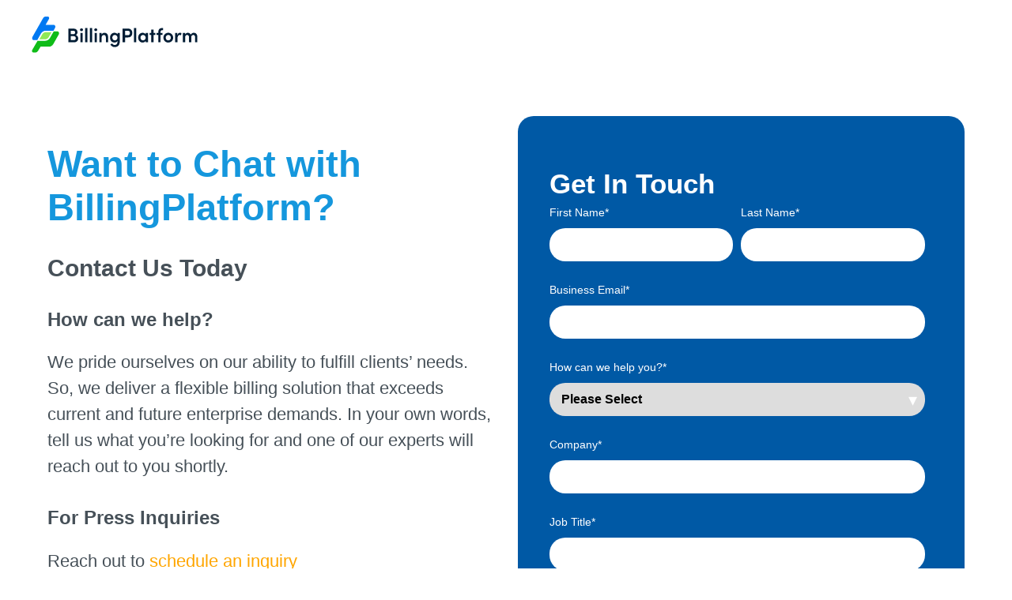

--- FILE ---
content_type: text/html; charset=UTF-8
request_url: https://get.billingplatform.com/
body_size: 7547
content:
<!doctype html><html lang="en"><head>
    <meta charset="utf-8">
    <title>How can we help you today?</title>
    
      <link rel="shortcut icon" href="https://get.billingplatform.com/hubfs/BP_Logo_Glyph_FullColor-fb.png">
    
    <meta name="description" content="Whoops, looks like you've run into this page by accident. That's ok, we can get you back on track in a simple click.">
    
    
    <meta name="viewport" content="width=device-width, initial-scale=1">

    
    <meta property="og:description" content="Whoops, looks like you've run into this page by accident. That's ok, we can get you back on track in a simple click.">
    <meta property="og:title" content="How can we help you today?">
    <meta name="twitter:description" content="Whoops, looks like you've run into this page by accident. That's ok, we can get you back on track in a simple click.">
    <meta name="twitter:title" content="How can we help you today?">

    

    
    <style>
a.cta_button{-moz-box-sizing:content-box !important;-webkit-box-sizing:content-box !important;box-sizing:content-box !important;vertical-align:middle}.hs-breadcrumb-menu{list-style-type:none;margin:0px 0px 0px 0px;padding:0px 0px 0px 0px}.hs-breadcrumb-menu-item{float:left;padding:10px 0px 10px 10px}.hs-breadcrumb-menu-divider:before{content:'›';padding-left:10px}.hs-featured-image-link{border:0}.hs-featured-image{float:right;margin:0 0 20px 20px;max-width:50%}@media (max-width: 568px){.hs-featured-image{float:none;margin:0;width:100%;max-width:100%}}.hs-screen-reader-text{clip:rect(1px, 1px, 1px, 1px);height:1px;overflow:hidden;position:absolute !important;width:1px}
</style>

<link rel="stylesheet" href="//7052064.fs1.hubspotusercontent-na1.net/hubfs/7052064/hub_generated/template_assets/DEFAULT_ASSET/1767118697796/template_main.min.css">
<style>
html {
  font-size: 22px;
}

body {
  color: #000000;
  font-family: helvetica;
}

h1,
h2,
h3,
h4,
h5,
h6 {
  color: #000000;
}

a {
  font-family: helvetica;
  color: #000000;
  font-style: normal;
  font-weight: normal;
  text-decoration: underline;
}
a:active {
  color: #2a2859;
}
a:visited {
  color: #2a2859;
}
a:hover {
  color: #2a2859;
}

/* One Line Inputs */
input[type=text],
input[type=password],
input[type=datetime],
input[type=datetime-local],
input[type=date],
input[type=month],
input[type=time],
input[type=week],
input[type=number],
input[type=email],
input[type=url],
input[type=search],
input[type=tel],
input[type=color],
input[type=file],
textarea,
select {
  color: #000000;
  font-family: helvetica;
  font-size: 22px;
}

.hs-button,
a.hs-button,
input[type=submit],
input[type=button] {
  background-color: #c9e6ea;
  color: #2a2859;
  border-radius: 5px;
  font-family: helvetica;
}

.bold__feature_page h1,
.bold__feature_page h2,
.bold__feature_page h3,
.bold__feature_page h4,
.bold__feature_page h5,
.bold__feature_page h6 {
  color: #000000;
  font-family: helvetica;
}
.bold__feature_page p {
  font-family: helvetica;
  color: #000000;
}
.bold__feature_page .hs-form .hs-richtext > * {
  font-family: inherit;
  color: inherit;
}</style>

<link rel="stylesheet" href="https://7052064.fs1.hubspotusercontent-na1.net/hubfs/7052064/hub_generated/module_assets/1/-9362205/1767118781272/module_follow_me_lp.min.css">

    <style>
    #hs_cos_wrapper_dnd_area--body-module-17 .social-links__icon .social-links__icon-wrapper.social-links__icon-wrapper--custom { background-color:#465058; }

    </style>
  
<style>
  @font-face {
    font-family: "Lato";
    font-weight: 400;
    font-style: normal;
    font-display: swap;
    src: url("/_hcms/googlefonts/Lato/regular.woff2") format("woff2"), url("/_hcms/googlefonts/Lato/regular.woff") format("woff");
  }
  @font-face {
    font-family: "Lato";
    font-weight: 700;
    font-style: normal;
    font-display: swap;
    src: url("/_hcms/googlefonts/Lato/700.woff2") format("woff2"), url("/_hcms/googlefonts/Lato/700.woff") format("woff");
  }
  @font-face {
    font-family: "Merriweather";
    font-weight: 400;
    font-style: normal;
    font-display: swap;
    src: url("/_hcms/googlefonts/Merriweather/regular.woff2") format("woff2"), url("/_hcms/googlefonts/Merriweather/regular.woff") format("woff");
  }
  @font-face {
    font-family: "Merriweather";
    font-weight: 700;
    font-style: normal;
    font-display: swap;
    src: url("/_hcms/googlefonts/Merriweather/700.woff2") format("woff2"), url("/_hcms/googlefonts/Merriweather/700.woff") format("woff");
  }
</style>

<!-- Editor Styles -->
<style id="hs_editor_style" type="text/css">
#hs_cos_wrapper_widget_1666613759430  { background-color: #0059a5 !important; background-image: none !important; border-radius: 20px !important; border-width: 0px !important; display: block !important; padding-bottom: 30px !important; padding-left: 40px !important; padding-right: 40px !important; padding-top: 30px !important }
#hs_cos_wrapper_widget_1666613759430 input[type="submit"] { background-color: #FFA600 !important; background-image: none !important; border-radius: 20px !important; border-style: solid !important; color: #FFFFFF !important; font-size: 20px !important; font-weight: bold !important; padding-left: 60px !important; padding-right: 60px !important }
#hs_cos_wrapper_widget_1666613759430 .hs-button { background-color: #FFA600 !important; background-image: none !important; border-radius: 20px !important; border-style: solid !important; color: #FFFFFF !important; font-size: 20px !important; font-weight: bold !important; padding-left: 60px !important; padding-right: 60px !important }
#hs_cos_wrapper_widget_1666613759430 .hs-submit { text-align: CENTER !important }
#hs_cos_wrapper_widget_1666613759430 input[type="text"] { border-radius: 20px !important; border-width: 0px !important; font-family: Helvetica, Trebuchet MS, sans-serif !important; font-size: 16px !important; font-weight: bold !important; line-height: 30px !important; padding-bottom: 6px !important; padding-top: 6px !important }
#hs_cos_wrapper_widget_1666613759430 input[type="email"] { border-radius: 20px !important; border-width: 0px !important; font-family: Helvetica, Trebuchet MS, sans-serif !important; font-size: 16px !important; font-weight: bold !important; line-height: 30px !important; padding-bottom: 6px !important; padding-top: 6px !important }
#hs_cos_wrapper_widget_1666613759430 textarea { border-radius: 20px !important; border-width: 0px !important; font-family: Helvetica, Trebuchet MS, sans-serif !important; font-size: 16px !important; font-weight: bold !important; line-height: 30px !important; padding-bottom: 6px !important; padding-top: 6px !important }
#hs_cos_wrapper_widget_1666613759430 input[type="number"] { border-radius: 20px !important; border-width: 0px !important; font-family: Helvetica, Trebuchet MS, sans-serif !important; font-size: 16px !important; font-weight: bold !important; line-height: 30px !important; padding-bottom: 6px !important; padding-top: 6px !important }
#hs_cos_wrapper_widget_1666613759430 select { border-radius: 20px !important; border-width: 0px !important; font-family: Helvetica, Trebuchet MS, sans-serif !important; font-size: 16px !important; font-weight: bold !important; line-height: 30px !important; padding-bottom: 6px !important; padding-top: 6px !important }
#hs_cos_wrapper_widget_1666613759430 input[type="file"] { border-radius: 20px !important; border-width: 0px !important; font-family: Helvetica, Trebuchet MS, sans-serif !important; font-size: 16px !important; font-weight: bold !important; line-height: 30px !important; padding-bottom: 6px !important; padding-top: 6px !important }
#hs_cos_wrapper_widget_1666613759430 input[type="tel"] { border-radius: 20px !important; border-width: 0px !important; font-family: Helvetica, Trebuchet MS, sans-serif !important; font-size: 16px !important; font-weight: bold !important; line-height: 30px !important; padding-bottom: 6px !important; padding-top: 6px !important }
#hs_cos_wrapper_widget_1666613759430 input[type="date"] { border-radius: 20px !important; border-width: 0px !important; font-family: Helvetica, Trebuchet MS, sans-serif !important; font-size: 16px !important; font-weight: bold !important; line-height: 30px !important; padding-bottom: 6px !important; padding-top: 6px !important }
#hs_cos_wrapper_widget_1666613759430 .hs-error-msg { line-height: 0px !important }
#hs_cos_wrapper_widget_1666613759430 .hs_error_rollup .hs-error-msgs .hs-main-font-element { line-height: 0px !important }
#hs_cos_wrapper_widget_1666613759430 .hsfc-ErrorAlert { line-height: 0px !important }
#hs_cos_wrapper_widget_1666613759430 label:not(.hs-error-msg) { font-family: Helvetica, Trebuchet MS, sans-serif !important; font-size: 14px !important; line-height: 29px !important }
#hs_cos_wrapper_widget_1666613759430 label:not(.hs-error-msg) p , #hs_cos_wrapper_widget_1666613759430 label:not(.hs-error-msg) li , #hs_cos_wrapper_widget_1666613759430 label:not(.hs-error-msg) span , #hs_cos_wrapper_widget_1666613759430 label:not(.hs-error-msg) label , #hs_cos_wrapper_widget_1666613759430 label:not(.hs-error-msg) h1 , #hs_cos_wrapper_widget_1666613759430 label:not(.hs-error-msg) h2 , #hs_cos_wrapper_widget_1666613759430 label:not(.hs-error-msg) h3 , #hs_cos_wrapper_widget_1666613759430 label:not(.hs-error-msg) h4 , #hs_cos_wrapper_widget_1666613759430 label:not(.hs-error-msg) h5 , #hs_cos_wrapper_widget_1666613759430 label:not(.hs-error-msg) h6  { font-family: Helvetica, Trebuchet MS, sans-serif !important; font-size: 14px !important; line-height: 29px !important }
#hs_cos_wrapper_widget_1666613759430 .hs-richtext { text-align: left !important }
#hs_cos_wrapper_widget_1666613759430 .hs-richtext p { text-align: left !important }
#hs_cos_wrapper_widget_1666613759430 .form-title { text-align: left !important }
#hs_cos_wrapper_widget_1666613759430 .submitted-message { text-align: left !important }
#hs_cos_wrapper_widget_1666613759430  { background-color: #0059a5 !important; background-image: none !important; border-radius: 20px !important; border-width: 0px !important; display: block !important; padding-bottom: 30px !important; padding-left: 40px !important; padding-right: 40px !important; padding-top: 30px !important }
#hs_cos_wrapper_widget_1666613759430 input[type="submit"] { background-color: #FFA600 !important; background-image: none !important; border-radius: 20px !important; border-style: solid !important; color: #FFFFFF !important; font-size: 20px !important; font-weight: bold !important; padding-left: 60px !important; padding-right: 60px !important }
#hs_cos_wrapper_widget_1666613759430 .hs-button { background-color: #FFA600 !important; background-image: none !important; border-radius: 20px !important; border-style: solid !important; color: #FFFFFF !important; font-size: 20px !important; font-weight: bold !important; padding-left: 60px !important; padding-right: 60px !important }
#hs_cos_wrapper_widget_1666613759430 .hs-submit { text-align: CENTER !important }
#hs_cos_wrapper_widget_1666613759430 input[type="text"] { border-radius: 20px !important; border-width: 0px !important; font-family: Helvetica, Trebuchet MS, sans-serif !important; font-size: 16px !important; font-weight: bold !important; line-height: 30px !important; padding-bottom: 6px !important; padding-top: 6px !important }
#hs_cos_wrapper_widget_1666613759430 input[type="email"] { border-radius: 20px !important; border-width: 0px !important; font-family: Helvetica, Trebuchet MS, sans-serif !important; font-size: 16px !important; font-weight: bold !important; line-height: 30px !important; padding-bottom: 6px !important; padding-top: 6px !important }
#hs_cos_wrapper_widget_1666613759430 textarea { border-radius: 20px !important; border-width: 0px !important; font-family: Helvetica, Trebuchet MS, sans-serif !important; font-size: 16px !important; font-weight: bold !important; line-height: 30px !important; padding-bottom: 6px !important; padding-top: 6px !important }
#hs_cos_wrapper_widget_1666613759430 input[type="number"] { border-radius: 20px !important; border-width: 0px !important; font-family: Helvetica, Trebuchet MS, sans-serif !important; font-size: 16px !important; font-weight: bold !important; line-height: 30px !important; padding-bottom: 6px !important; padding-top: 6px !important }
#hs_cos_wrapper_widget_1666613759430 select { border-radius: 20px !important; border-width: 0px !important; font-family: Helvetica, Trebuchet MS, sans-serif !important; font-size: 16px !important; font-weight: bold !important; line-height: 30px !important; padding-bottom: 6px !important; padding-top: 6px !important }
#hs_cos_wrapper_widget_1666613759430 input[type="file"] { border-radius: 20px !important; border-width: 0px !important; font-family: Helvetica, Trebuchet MS, sans-serif !important; font-size: 16px !important; font-weight: bold !important; line-height: 30px !important; padding-bottom: 6px !important; padding-top: 6px !important }
#hs_cos_wrapper_widget_1666613759430 input[type="tel"] { border-radius: 20px !important; border-width: 0px !important; font-family: Helvetica, Trebuchet MS, sans-serif !important; font-size: 16px !important; font-weight: bold !important; line-height: 30px !important; padding-bottom: 6px !important; padding-top: 6px !important }
#hs_cos_wrapper_widget_1666613759430 input[type="date"] { border-radius: 20px !important; border-width: 0px !important; font-family: Helvetica, Trebuchet MS, sans-serif !important; font-size: 16px !important; font-weight: bold !important; line-height: 30px !important; padding-bottom: 6px !important; padding-top: 6px !important }
#hs_cos_wrapper_widget_1666613759430 .hs-error-msg { line-height: 0px !important }
#hs_cos_wrapper_widget_1666613759430 .hs_error_rollup .hs-error-msgs .hs-main-font-element { line-height: 0px !important }
#hs_cos_wrapper_widget_1666613759430 .hsfc-ErrorAlert { line-height: 0px !important }
#hs_cos_wrapper_widget_1666613759430 label:not(.hs-error-msg) { font-family: Helvetica, Trebuchet MS, sans-serif !important; font-size: 14px !important; line-height: 29px !important }
#hs_cos_wrapper_widget_1666613759430 label:not(.hs-error-msg) p , #hs_cos_wrapper_widget_1666613759430 label:not(.hs-error-msg) li , #hs_cos_wrapper_widget_1666613759430 label:not(.hs-error-msg) span , #hs_cos_wrapper_widget_1666613759430 label:not(.hs-error-msg) label , #hs_cos_wrapper_widget_1666613759430 label:not(.hs-error-msg) h1 , #hs_cos_wrapper_widget_1666613759430 label:not(.hs-error-msg) h2 , #hs_cos_wrapper_widget_1666613759430 label:not(.hs-error-msg) h3 , #hs_cos_wrapper_widget_1666613759430 label:not(.hs-error-msg) h4 , #hs_cos_wrapper_widget_1666613759430 label:not(.hs-error-msg) h5 , #hs_cos_wrapper_widget_1666613759430 label:not(.hs-error-msg) h6  { font-family: Helvetica, Trebuchet MS, sans-serif !important; font-size: 14px !important; line-height: 29px !important }
#hs_cos_wrapper_widget_1666613759430 .hs-richtext { text-align: left !important }
#hs_cos_wrapper_widget_1666613759430 .hs-richtext p { text-align: left !important }
#hs_cos_wrapper_widget_1666613759430 .form-title { text-align: left !important }
#hs_cos_wrapper_widget_1666613759430 .submitted-message { text-align: left !important }
.dnd_area--hero-module-2-flexbox-positioning {
  display: -ms-flexbox !important;
  -ms-flex-direction: column !important;
  -ms-flex-align: start !important;
  -ms-flex-pack: start;
  display: flex !important;
  flex-direction: column !important;
  align-items: flex-start !important;
  justify-content: flex-start;
}
.dnd_area--hero-module-2-flexbox-positioning > div {
  max-width: 100%;
  flex-shrink: 0 !important;
}
/* HubSpot Non-stacked Media Query Styles */
@media (min-width:768px) {
  .dnd_area--hero-column-1-row-1-vertical-alignment > .row-fluid {
    display: -ms-flexbox !important;
    -ms-flex-direction: row;
    display: flex !important;
    flex-direction: row;
  }
  .dnd_area--hero-column-5-vertical-alignment {
    display: -ms-flexbox !important;
    -ms-flex-direction: column !important;
    -ms-flex-pack: center !important;
    display: flex !important;
    flex-direction: column !important;
    justify-content: center !important;
  }
  .dnd_area--hero-column-5-vertical-alignment > div {
    flex-shrink: 0 !important;
  }
}
/* HubSpot Styles (default) */
.dnd_area--hero-column-1-row-1-padding {
  padding-top: 80px !important;
  padding-bottom: 80px !important;
  padding-left: 20px !important;
  padding-right: 20px !important;
}
.dnd_area--hero-column-3-background-layers {
  background-image: linear-gradient(rgba(255, 255, 255, 1), rgba(255, 255, 255, 1)) !important;
  background-position: left top !important;
  background-size: auto !important;
  background-repeat: no-repeat !important;
}
.dnd_area--body-row-0-padding {
  padding-top: 40px !important;
  padding-bottom: 40px !important;
  padding-left: 20px !important;
  padding-right: 20px !important;
}
.dnd_area--body-row-0-background-layers {
  background-image: linear-gradient(rgba(21, 151, 221, 1), rgba(21, 151, 221, 1)) !important;
  background-position: left top !important;
  background-size: auto !important;
  background-repeat: no-repeat !important;
}
</style>
    

    
<!--  Added by GoogleAnalytics integration -->
<script>
var _hsp = window._hsp = window._hsp || [];
_hsp.push(['addPrivacyConsentListener', function(consent) { if (consent.allowed || (consent.categories && consent.categories.analytics)) {
  (function(i,s,o,g,r,a,m){i['GoogleAnalyticsObject']=r;i[r]=i[r]||function(){
  (i[r].q=i[r].q||[]).push(arguments)},i[r].l=1*new Date();a=s.createElement(o),
  m=s.getElementsByTagName(o)[0];a.async=1;a.src=g;m.parentNode.insertBefore(a,m)
})(window,document,'script','//www.google-analytics.com/analytics.js','ga');
  ga('create','UA-6153901-3','auto');
  ga('send','pageview');
}}]);
</script>

<!-- /Added by GoogleAnalytics integration -->

<!--  Added by GoogleAnalytics4 integration -->
<script>
var _hsp = window._hsp = window._hsp || [];
window.dataLayer = window.dataLayer || [];
function gtag(){dataLayer.push(arguments);}

var useGoogleConsentModeV2 = true;
var waitForUpdateMillis = 1000;


if (!window._hsGoogleConsentRunOnce) {
  window._hsGoogleConsentRunOnce = true;

  gtag('consent', 'default', {
    'ad_storage': 'denied',
    'analytics_storage': 'denied',
    'ad_user_data': 'denied',
    'ad_personalization': 'denied',
    'wait_for_update': waitForUpdateMillis
  });

  if (useGoogleConsentModeV2) {
    _hsp.push(['useGoogleConsentModeV2'])
  } else {
    _hsp.push(['addPrivacyConsentListener', function(consent){
      var hasAnalyticsConsent = consent && (consent.allowed || (consent.categories && consent.categories.analytics));
      var hasAdsConsent = consent && (consent.allowed || (consent.categories && consent.categories.advertisement));

      gtag('consent', 'update', {
        'ad_storage': hasAdsConsent ? 'granted' : 'denied',
        'analytics_storage': hasAnalyticsConsent ? 'granted' : 'denied',
        'ad_user_data': hasAdsConsent ? 'granted' : 'denied',
        'ad_personalization': hasAdsConsent ? 'granted' : 'denied'
      });
    }]);
  }
}

gtag('js', new Date());
gtag('set', 'developer_id.dZTQ1Zm', true);
gtag('config', 'G-C9Y9YPX66D');
</script>
<script async src="https://www.googletagmanager.com/gtag/js?id=G-C9Y9YPX66D"></script>

<!-- /Added by GoogleAnalytics4 integration -->

<!--  Added by GoogleTagManager integration -->
<script>
var _hsp = window._hsp = window._hsp || [];
window.dataLayer = window.dataLayer || [];
function gtag(){dataLayer.push(arguments);}

var useGoogleConsentModeV2 = true;
var waitForUpdateMillis = 1000;



var hsLoadGtm = function loadGtm() {
    if(window._hsGtmLoadOnce) {
      return;
    }

    if (useGoogleConsentModeV2) {

      gtag('set','developer_id.dZTQ1Zm',true);

      gtag('consent', 'default', {
      'ad_storage': 'denied',
      'analytics_storage': 'denied',
      'ad_user_data': 'denied',
      'ad_personalization': 'denied',
      'wait_for_update': waitForUpdateMillis
      });

      _hsp.push(['useGoogleConsentModeV2'])
    }

    (function(w,d,s,l,i){w[l]=w[l]||[];w[l].push({'gtm.start':
    new Date().getTime(),event:'gtm.js'});var f=d.getElementsByTagName(s)[0],
    j=d.createElement(s),dl=l!='dataLayer'?'&l='+l:'';j.async=true;j.src=
    'https://www.googletagmanager.com/gtm.js?id='+i+dl;f.parentNode.insertBefore(j,f);
    })(window,document,'script','dataLayer','GTM-WZXDQZJ');

    window._hsGtmLoadOnce = true;
};

_hsp.push(['addPrivacyConsentListener', function(consent){
  if(consent.allowed || (consent.categories && consent.categories.analytics)){
    hsLoadGtm();
  }
}]);

</script>

<!-- /Added by GoogleTagManager integration -->

    <link rel="canonical" href="https://get.billingplatform.com">

<script id="term-e7e5d07437489" src="https://wec-assets.terminus.services/9ff245e4-2c8a-4a17-be15-465b3dc292b2/t.js"></script>
<script>
(function(d,b,a,s,e){ var t = b.createElement(a),
  fs = b.getElementsByTagName(a)[0]; t.async=1; t.id=e; t.src=s;
  fs.parentNode.insertBefore(t, fs); })
(window,document,'script','https://tag.demandbase.com/e9d2edd88e6ba5e5.min.js','demandbase_js_lib');  
</script>
<script>
  	<input class="hidden" name="name" type="hidden">
	<input class="hidden" name="industry" type="hidden">
  	<input class="hidden" name="employees_range__c" type="hidden">
	<input class="hidden" name="address" type="hidden">
    <input class="hidden" name="city" type="hidden">
    <input class="hidden" name="state" type="hidden">
    <input class="hidden" name="zip" type="hidden">
    <input class="hidden" name="country" type="hidden">
    <input class="hidden" name="annualrevenue" type="hidden">
</script>
<meta property="og:url" content="https://get.billingplatform.com">
<meta name="twitter:card" content="summary">
<meta http-equiv="content-language" content="en">






    
    
  <meta name="generator" content="HubSpot"></head>
  <body>
<!--  Added by GoogleTagManager integration -->
<noscript><iframe src="https://www.googletagmanager.com/ns.html?id=GTM-WZXDQZJ" height="0" width="0" style="display:none;visibility:hidden"></iframe></noscript>

<!-- /Added by GoogleTagManager integration -->

    <div class="body-wrapper">
      
      

      
  <div class="dnd-content-area bold__feature_page">
    <div class="body-container-wrapper">
      <div class="body-container">
        <div class="container-fluid body-section bold__feature_page--hero">
<div class="row-fluid-wrapper">
<div class="row-fluid">
<div class="span12 widget-span widget-type-cell " style="" data-widget-type="cell" data-x="0" data-w="12">

<div class="row-fluid-wrapper row-depth-1 row-number-1 dnd-section">
<div class="row-fluid ">
<div class="span12 widget-span widget-type-cell dnd-column" style="" data-widget-type="cell" data-x="0" data-w="12">

<div class="row-fluid-wrapper row-depth-1 row-number-2 dnd-row">
<div class="row-fluid ">
<div class="span12 widget-span widget-type-custom_widget dnd_area--hero-module-2-flexbox-positioning dnd-module" style="" data-widget-type="custom_widget" data-x="0" data-w="12">
<div id="hs_cos_wrapper_dnd_area--hero-module-2" class="hs_cos_wrapper hs_cos_wrapper_widget hs_cos_wrapper_type_module widget-type-logo widget-type-logo" style="" data-hs-cos-general-type="widget" data-hs-cos-type="module">
  






















  
  <span id="hs_cos_wrapper_dnd_area--hero-module-2_hs_logo_widget" class="hs_cos_wrapper hs_cos_wrapper_widget hs_cos_wrapper_type_logo" style="" data-hs-cos-general-type="widget" data-hs-cos-type="logo"><a href="https://billingplatform.com" id="hs-link-dnd_area--hero-module-2_hs_logo_widget" style="border-width:0px;border:0px;"><img src="https://get.billingplatform.com/hubfs/BillingPlatform_Logo2.svg" class="hs-image-widget " height="210" style="height: auto;width:210px;border-width:0px;border:0px;" width="210" alt="BillingPlatform_Logo2" title="BillingPlatform_Logo2"></a></span>
</div>

</div><!--end widget-span -->
</div><!--end row-->
</div><!--end row-wrapper -->

<div class="row-fluid-wrapper row-depth-1 row-number-3 dnd_area--hero-column-1-row-1-vertical-alignment dnd_area--hero-column-1-row-1-padding dnd-row">
<div class="row-fluid ">
<div class="span6 widget-span widget-type-cell dnd_area--hero-column-3-background-color dnd_area--hero-column-3-background-layers dnd-column" style="" data-widget-type="cell" data-x="0" data-w="6">

<div class="row-fluid-wrapper row-depth-1 row-number-4 dnd-row">
<div class="row-fluid ">
<div class="span12 widget-span widget-type-custom_widget dnd-module" style="" data-widget-type="custom_widget" data-x="0" data-w="12">
<div id="hs_cos_wrapper_widget_1666615136770" class="hs_cos_wrapper hs_cos_wrapper_widget hs_cos_wrapper_type_module widget-type-rich_text" style="" data-hs-cos-general-type="widget" data-hs-cos-type="module"><span id="hs_cos_wrapper_widget_1666615136770_" class="hs_cos_wrapper hs_cos_wrapper_widget hs_cos_wrapper_type_rich_text" style="" data-hs-cos-general-type="widget" data-hs-cos-type="rich_text"><div>
<div>
<div data-widget-type="cell" data-x="0" data-w="12">
<div>
<div>
<div data-widget-type="custom_widget" data-x="0" data-w="12">
<h1><span style="color: #1597dd;">Want to Chat with BillingPlatform?</span></h1>
</div>
</div>
</div>
<div>
<div>
<div data-widget-type="custom_widget" data-x="0" data-w="12">
<h2 style="font-size: 30px;"><span style="color: #465058;">Contact Us Today</span></h2>
</div>
</div>
</div>
</div>
</div>
</div>
<div>
<div>
<div data-widget-type="cell" data-x="0" data-w="12">
<div>
<div>
<div data-widget-type="custom_widget" data-x="0" data-w="12">
<h3 style="font-size: 24px;"><span style="color: #465058;">How can we help?</span></h3>
<p><span style="color: #465058;">We pride ourselves on our ability to fulfill clients’ needs. So, we deliver a flexible billing solution that exceeds current and future enterprise demands. In your own words, tell us what you’re looking for and one of our experts will reach out to you shortly.</span></p>
<h4 style="font-size: 24px;"><span style="color: #465058;">For Press Inquiries</span></h4>
<p><span style="color: #465058;">Reach out to</span><span>&nbsp;</span><span style="color: #ffa600;"><a href="mailto:pr@billingplatform.com" data-wec-listener-initialized="true" style="color: #ffa600;">schedule an inquiry</a></span>.</p>
</div>
</div>
</div>
</div>
</div>
</div></span></div>

</div><!--end widget-span -->
</div><!--end row-->
</div><!--end row-wrapper -->

</div><!--end widget-span -->
<div class="span6 widget-span widget-type-cell dnd_area--hero-column-5-vertical-alignment dnd-column" style="" data-widget-type="cell" data-x="6" data-w="6">

<div class="row-fluid-wrapper row-depth-1 row-number-5 dnd-row">
<div class="row-fluid ">
<div class="span12 widget-span widget-type-custom_widget dnd-module" style="" data-widget-type="custom_widget" data-x="0" data-w="12">
<div id="hs_cos_wrapper_widget_1666613759430" class="hs_cos_wrapper hs_cos_wrapper_widget hs_cos_wrapper_type_module widget-type-form" style="" data-hs-cos-general-type="widget" data-hs-cos-type="module">


	



	<span id="hs_cos_wrapper_widget_1666613759430_" class="hs_cos_wrapper hs_cos_wrapper_widget hs_cos_wrapper_type_form" style="" data-hs-cos-general-type="widget" data-hs-cos-type="form"><h3 id="hs_cos_wrapper_widget_1666613759430_title" class="hs_cos_wrapper form-title" data-hs-cos-general-type="widget_field" data-hs-cos-type="text">Get In Touch</h3>

<div id="hs_form_target_widget_1666613759430"></div>









</span>
</div>

</div><!--end widget-span -->
</div><!--end row-->
</div><!--end row-wrapper -->

<div class="row-fluid-wrapper row-depth-1 row-number-6 dnd-row">
<div class="row-fluid ">
<div class="span12 widget-span widget-type-custom_widget dnd-module" style="" data-widget-type="custom_widget" data-x="0" data-w="12">
<div id="hs_cos_wrapper_dnd_area--hero-module-6" class="hs_cos_wrapper hs_cos_wrapper_widget hs_cos_wrapper_type_module widget-type-rich_text widget-type-rich_text" style="" data-hs-cos-general-type="widget" data-hs-cos-type="module"><span id="hs_cos_wrapper_dnd_area--hero-module-6_" class="hs_cos_wrapper hs_cos_wrapper_widget hs_cos_wrapper_type_rich_text" style="" data-hs-cos-general-type="widget" data-hs-cos-type="rich_text"><h1 style="font-size: 12px;"><span style="color: #666666; font-family: Helvetica, Arial, sans-serif;"><em>By submitting the form, you agree to receive additional email communications from BillingPlatform. You may unsubscribe from these communications at any time.</em></span></h1></span></div>

</div><!--end widget-span -->
</div><!--end row-->
</div><!--end row-wrapper -->

</div><!--end widget-span -->
</div><!--end row-->
</div><!--end row-wrapper -->

</div><!--end widget-span -->
</div><!--end row-->
</div><!--end row-wrapper -->

</div><!--end widget-span -->
</div>
</div>
</div>

        <div class="container-fluid body-section bold__feature_page--body">
<div class="row-fluid-wrapper">
<div class="row-fluid">
<div class="span12 widget-span widget-type-cell " style="" data-widget-type="cell" data-x="0" data-w="12">

<div class="row-fluid-wrapper row-depth-1 row-number-1 dnd_area--body-row-0-background-layers dnd-section dnd_area--body-row-0-background-color dnd_area--body-row-0-padding">
<div class="row-fluid ">
<div class="span12 widget-span widget-type-custom_widget dnd-module" style="" data-widget-type="custom_widget" data-x="0" data-w="12">
<div id="hs_cos_wrapper_dnd_area--body-module-17" class="hs_cos_wrapper hs_cos_wrapper_widget hs_cos_wrapper_type_module" style="" data-hs-cos-general-type="widget" data-hs-cos-type="module">






  




<div class="social-links social-links--center social-links--custom">
 
    

    
    
      
    

    
    
      
    

    
    
    
    
    
      
    

    <a href="http://us.linkedin.com/company/billingplatform" class="social-links__icon social-links__icon--linkedin" style="padding-left: 1px; padding-right: 1px;" target="_blank" rel="noopener">
      
        
          <span class="social-links__icon-wrapper social-links__icon-wrapper--circle social-links__icon-wrapper--custom" style="color: ;
                       
                       height: 40px; width: 40px;">
            <svg version="1.0" xmlns="http://www.w3.org/2000/svg" viewbox="0 0 448 512" aria-hidden="true"><g id="linkedin-in1_layer"><path d="M100.3 480H7.4V180.9h92.9V480zM53.8 140.1C24.1 140.1 0 115.5 0 85.8 0 56.1 24.1 32 53.8 32c29.7 0 53.8 24.1 53.8 53.8 0 29.7-24.1 54.3-53.8 54.3zM448 480h-92.7V334.4c0-34.7-.7-79.2-48.3-79.2-48.3 0-55.7 37.7-55.7 76.7V480h-92.8V180.9h89.1v40.8h1.3c12.4-23.5 42.7-48.3 87.9-48.3 94 0 111.3 61.9 111.3 142.3V480z" /></g></svg>
          </span>
        
      
      
    </a>
  
    

    
    
      
    

    
    
      
    

    
    
    
    
    
      
    

    <a href="https://www.facebook.com/billingplatform" class="social-links__icon social-links__icon--facebook" style="padding-left: 1px; padding-right: 1px;" target="_blank" rel="noopener">
      
        
          <span class="social-links__icon-wrapper social-links__icon-wrapper--circle social-links__icon-wrapper--custom" style="color: ;
                       
                       height: 40px; width: 40px;">
            <svg version="1.0" xmlns="http://www.w3.org/2000/svg" viewbox="0 0 264 512" aria-hidden="true"><g id="facebook-f2_layer"><path d="M76.7 512V283H0v-91h76.7v-71.7C76.7 42.4 124.3 0 193.8 0c33.3 0 61.9 2.5 70.2 3.6V85h-48.2c-37.8 0-45.1 18-45.1 44.3V192H256l-11.7 91h-73.6v229" /></g></svg>
          </span>
        
      
      
    </a>
  
    

    
    
      
    

    
    
      
    

    
    
    
    
    

    <a href="https://twitter.com/BillingPlatform" class="social-links__icon social-links__icon--twitter" style="padding-left: 1px; padding-right: 1px;">
      
        
          <span class="social-links__icon-wrapper social-links__icon-wrapper--circle social-links__icon-wrapper--custom" style="color: ;
                       
                       height: 40px; width: 40px;">
            <svg version="1.0" xmlns="http://www.w3.org/2000/svg" viewbox="0 0 512 512" aria-hidden="true"><g id="twitter3_layer"><path d="M459.37 151.716c.325 4.548.325 9.097.325 13.645 0 138.72-105.583 298.558-298.558 298.558-59.452 0-114.68-17.219-161.137-47.106 8.447.974 16.568 1.299 25.34 1.299 49.055 0 94.213-16.568 130.274-44.832-46.132-.975-84.792-31.188-98.112-72.772 6.498.974 12.995 1.624 19.818 1.624 9.421 0 18.843-1.3 27.614-3.573-48.081-9.747-84.143-51.98-84.143-102.985v-1.299c13.969 7.797 30.214 12.67 47.431 13.319-28.264-18.843-46.781-51.005-46.781-87.391 0-19.492 5.197-37.36 14.294-52.954 51.655 63.675 129.3 105.258 216.365 109.807-1.624-7.797-2.599-15.918-2.599-24.04 0-57.828 46.782-104.934 104.934-104.934 30.213 0 57.502 12.67 76.67 33.137 23.715-4.548 46.456-13.32 66.599-25.34-7.798 24.366-24.366 44.833-46.132 57.827 21.117-2.273 41.584-8.122 60.426-16.243-14.292 20.791-32.161 39.308-52.628 54.253z" /></g></svg>
          </span>
        
      
      
    </a>
  
    

    
    
      
    

    
    
      
    

    
    
    
    
    
      
    

    <a href="https://billingplatform.com/" class="social-links__icon social-links__icon--website" style="padding-left: 1px; padding-right: 1px;" target="_blank" rel="noopener">
      
        
          <span class="social-links__icon-wrapper social-links__icon-wrapper--circle social-links__icon-wrapper--custom" style="color: ;
                       
                       height: 40px; width: 40px;">
            <svg version="1.0" xmlns="http://www.w3.org/2000/svg" viewbox="0 0 512 512" aria-hidden="true"><g id="link4_layer"><path d="M326.612 185.391c59.747 59.809 58.927 155.698.36 214.59-.11.12-.24.25-.36.37l-67.2 67.2c-59.27 59.27-155.699 59.262-214.96 0-59.27-59.26-59.27-155.7 0-214.96l37.106-37.106c9.84-9.84 26.786-3.3 27.294 10.606.648 17.722 3.826 35.527 9.69 52.721 1.986 5.822.567 12.262-3.783 16.612l-13.087 13.087c-28.026 28.026-28.905 73.66-1.155 101.96 28.024 28.579 74.086 28.749 102.325.51l67.2-67.19c28.191-28.191 28.073-73.757 0-101.83-3.701-3.694-7.429-6.564-10.341-8.569a16.037 16.037 0 0 1-6.947-12.606c-.396-10.567 3.348-21.456 11.698-29.806l21.054-21.055c5.521-5.521 14.182-6.199 20.584-1.731a152.482 152.482 0 0 1 20.522 17.197zM467.547 44.449c-59.261-59.262-155.69-59.27-214.96 0l-67.2 67.2c-.12.12-.25.25-.36.37-58.566 58.892-59.387 154.781.36 214.59a152.454 152.454 0 0 0 20.521 17.196c6.402 4.468 15.064 3.789 20.584-1.731l21.054-21.055c8.35-8.35 12.094-19.239 11.698-29.806a16.037 16.037 0 0 0-6.947-12.606c-2.912-2.005-6.64-4.875-10.341-8.569-28.073-28.073-28.191-73.639 0-101.83l67.2-67.19c28.239-28.239 74.3-28.069 102.325.51 27.75 28.3 26.872 73.934-1.155 101.96l-13.087 13.087c-4.35 4.35-5.769 10.79-3.783 16.612 5.864 17.194 9.042 34.999 9.69 52.721.509 13.906 17.454 20.446 27.294 10.606l37.106-37.106c59.271-59.259 59.271-155.699.001-214.959z" /></g></svg>
          </span>
        
      
      
    </a>
  
</div></div>

</div><!--end widget-span -->
</div><!--end row-->
</div><!--end row-wrapper -->

</div><!--end widget-span -->
</div>
</div>
</div>
      </div>
    </div>
  </div>


      
      

      

      
    </div>

    
<!-- HubSpot performance collection script -->
<script defer src="/hs/hsstatic/content-cwv-embed/static-1.1293/embed.js"></script>
<script>
var hsVars = hsVars || {}; hsVars['language'] = 'en';
</script>

<script src="/hs/hsstatic/cos-i18n/static-1.53/bundles/project.js"></script>

    <!--[if lte IE 8]>
    <script charset="utf-8" src="https://js.hsforms.net/forms/v2-legacy.js"></script>
    <![endif]-->

<script data-hs-allowed="true" src="/_hcms/forms/v2.js"></script>

    <script data-hs-allowed="true">
        var options = {
            portalId: '20300238',
            formId: '154fe11a-65fa-4557-bb78-616fbfedbec9',
            formInstanceId: '7444',
            
            pageId: '71741623905',
            
            region: 'na1',
            
            
            
            
            pageName: "How can we help you today?",
            
            
            redirectUrl: "https:\/\/billingplatform.com\/thank-you?campaign=Contact",
            
            
            
            
            
            css: '',
            target: '#hs_form_target_widget_1666613759430',
            
            
            
            
            
            
            
            contentType: "landing-page",
            
            
            
            formsBaseUrl: '/_hcms/forms/',
            
            
            
            formData: {
                cssClass: 'hs-form stacked hs-custom-form'
            }
        };

        options.getExtraMetaDataBeforeSubmit = function() {
            var metadata = {};
            

            if (hbspt.targetedContentMetadata) {
                var count = hbspt.targetedContentMetadata.length;
                var targetedContentData = [];
                for (var i = 0; i < count; i++) {
                    var tc = hbspt.targetedContentMetadata[i];
                     if ( tc.length !== 3) {
                        continue;
                     }
                     targetedContentData.push({
                        definitionId: tc[0],
                        criterionId: tc[1],
                        smartTypeId: tc[2]
                     });
                }
                metadata["targetedContentMetadata"] = JSON.stringify(targetedContentData);
            }

            return metadata;
        };

        hbspt.forms.create(options);
    </script>


<!-- Start of HubSpot Analytics Code -->
<script type="text/javascript">
var _hsq = _hsq || [];
_hsq.push(["setContentType", "landing-page"]);
_hsq.push(["setCanonicalUrl", "https:\/\/get.billingplatform.com"]);
_hsq.push(["setPageId", "71741623905"]);
_hsq.push(["setContentMetadata", {
    "contentPageId": 71741623905,
    "legacyPageId": "71741623905",
    "contentFolderId": null,
    "contentGroupId": null,
    "abTestId": null,
    "languageVariantId": 71741623905,
    "languageCode": "en",
    
    
}]);
</script>

<script type="text/javascript" id="hs-script-loader" async defer src="/hs/scriptloader/20300238.js"></script>
<!-- End of HubSpot Analytics Code -->


<script type="text/javascript">
var hsVars = {
    render_id: "04592878-c127-4b49-baa6-b9e1f34231c8",
    ticks: 1767455786703,
    page_id: 71741623905,
    
    content_group_id: 0,
    portal_id: 20300238,
    app_hs_base_url: "https://app.hubspot.com",
    cp_hs_base_url: "https://cp.hubspot.com",
    language: "en",
    analytics_page_type: "landing-page",
    scp_content_type: "",
    
    analytics_page_id: "71741623905",
    category_id: 1,
    folder_id: 0,
    is_hubspot_user: false
}
</script>


<script defer src="/hs/hsstatic/HubspotToolsMenu/static-1.432/js/index.js"></script>

<!-- CHEQ INVOCATION TAG (noscript) -->
<noscript>
<iframe src="https://obs.forroundprince.com/ns/213977c50db09cebab3f84c191b66660.html?ch=cheq4ppc" width="0" height="0" style="display:none"></iframe>
</noscript>
<!-- End CHEQ INVOCATION TAG (noscript) -->



  
</body></html>

--- FILE ---
content_type: text/html; charset=utf-8
request_url: https://www.google.com/recaptcha/enterprise/anchor?ar=1&k=6LdGZJsoAAAAAIwMJHRwqiAHA6A_6ZP6bTYpbgSX&co=aHR0cHM6Ly9nZXQuYmlsbGluZ3BsYXRmb3JtLmNvbTo0NDM.&hl=en&v=PoyoqOPhxBO7pBk68S4YbpHZ&size=invisible&badge=inline&anchor-ms=20000&execute-ms=30000&cb=57pwhp5xwe3d
body_size: 49012
content:
<!DOCTYPE HTML><html dir="ltr" lang="en"><head><meta http-equiv="Content-Type" content="text/html; charset=UTF-8">
<meta http-equiv="X-UA-Compatible" content="IE=edge">
<title>reCAPTCHA</title>
<style type="text/css">
/* cyrillic-ext */
@font-face {
  font-family: 'Roboto';
  font-style: normal;
  font-weight: 400;
  font-stretch: 100%;
  src: url(//fonts.gstatic.com/s/roboto/v48/KFO7CnqEu92Fr1ME7kSn66aGLdTylUAMa3GUBHMdazTgWw.woff2) format('woff2');
  unicode-range: U+0460-052F, U+1C80-1C8A, U+20B4, U+2DE0-2DFF, U+A640-A69F, U+FE2E-FE2F;
}
/* cyrillic */
@font-face {
  font-family: 'Roboto';
  font-style: normal;
  font-weight: 400;
  font-stretch: 100%;
  src: url(//fonts.gstatic.com/s/roboto/v48/KFO7CnqEu92Fr1ME7kSn66aGLdTylUAMa3iUBHMdazTgWw.woff2) format('woff2');
  unicode-range: U+0301, U+0400-045F, U+0490-0491, U+04B0-04B1, U+2116;
}
/* greek-ext */
@font-face {
  font-family: 'Roboto';
  font-style: normal;
  font-weight: 400;
  font-stretch: 100%;
  src: url(//fonts.gstatic.com/s/roboto/v48/KFO7CnqEu92Fr1ME7kSn66aGLdTylUAMa3CUBHMdazTgWw.woff2) format('woff2');
  unicode-range: U+1F00-1FFF;
}
/* greek */
@font-face {
  font-family: 'Roboto';
  font-style: normal;
  font-weight: 400;
  font-stretch: 100%;
  src: url(//fonts.gstatic.com/s/roboto/v48/KFO7CnqEu92Fr1ME7kSn66aGLdTylUAMa3-UBHMdazTgWw.woff2) format('woff2');
  unicode-range: U+0370-0377, U+037A-037F, U+0384-038A, U+038C, U+038E-03A1, U+03A3-03FF;
}
/* math */
@font-face {
  font-family: 'Roboto';
  font-style: normal;
  font-weight: 400;
  font-stretch: 100%;
  src: url(//fonts.gstatic.com/s/roboto/v48/KFO7CnqEu92Fr1ME7kSn66aGLdTylUAMawCUBHMdazTgWw.woff2) format('woff2');
  unicode-range: U+0302-0303, U+0305, U+0307-0308, U+0310, U+0312, U+0315, U+031A, U+0326-0327, U+032C, U+032F-0330, U+0332-0333, U+0338, U+033A, U+0346, U+034D, U+0391-03A1, U+03A3-03A9, U+03B1-03C9, U+03D1, U+03D5-03D6, U+03F0-03F1, U+03F4-03F5, U+2016-2017, U+2034-2038, U+203C, U+2040, U+2043, U+2047, U+2050, U+2057, U+205F, U+2070-2071, U+2074-208E, U+2090-209C, U+20D0-20DC, U+20E1, U+20E5-20EF, U+2100-2112, U+2114-2115, U+2117-2121, U+2123-214F, U+2190, U+2192, U+2194-21AE, U+21B0-21E5, U+21F1-21F2, U+21F4-2211, U+2213-2214, U+2216-22FF, U+2308-230B, U+2310, U+2319, U+231C-2321, U+2336-237A, U+237C, U+2395, U+239B-23B7, U+23D0, U+23DC-23E1, U+2474-2475, U+25AF, U+25B3, U+25B7, U+25BD, U+25C1, U+25CA, U+25CC, U+25FB, U+266D-266F, U+27C0-27FF, U+2900-2AFF, U+2B0E-2B11, U+2B30-2B4C, U+2BFE, U+3030, U+FF5B, U+FF5D, U+1D400-1D7FF, U+1EE00-1EEFF;
}
/* symbols */
@font-face {
  font-family: 'Roboto';
  font-style: normal;
  font-weight: 400;
  font-stretch: 100%;
  src: url(//fonts.gstatic.com/s/roboto/v48/KFO7CnqEu92Fr1ME7kSn66aGLdTylUAMaxKUBHMdazTgWw.woff2) format('woff2');
  unicode-range: U+0001-000C, U+000E-001F, U+007F-009F, U+20DD-20E0, U+20E2-20E4, U+2150-218F, U+2190, U+2192, U+2194-2199, U+21AF, U+21E6-21F0, U+21F3, U+2218-2219, U+2299, U+22C4-22C6, U+2300-243F, U+2440-244A, U+2460-24FF, U+25A0-27BF, U+2800-28FF, U+2921-2922, U+2981, U+29BF, U+29EB, U+2B00-2BFF, U+4DC0-4DFF, U+FFF9-FFFB, U+10140-1018E, U+10190-1019C, U+101A0, U+101D0-101FD, U+102E0-102FB, U+10E60-10E7E, U+1D2C0-1D2D3, U+1D2E0-1D37F, U+1F000-1F0FF, U+1F100-1F1AD, U+1F1E6-1F1FF, U+1F30D-1F30F, U+1F315, U+1F31C, U+1F31E, U+1F320-1F32C, U+1F336, U+1F378, U+1F37D, U+1F382, U+1F393-1F39F, U+1F3A7-1F3A8, U+1F3AC-1F3AF, U+1F3C2, U+1F3C4-1F3C6, U+1F3CA-1F3CE, U+1F3D4-1F3E0, U+1F3ED, U+1F3F1-1F3F3, U+1F3F5-1F3F7, U+1F408, U+1F415, U+1F41F, U+1F426, U+1F43F, U+1F441-1F442, U+1F444, U+1F446-1F449, U+1F44C-1F44E, U+1F453, U+1F46A, U+1F47D, U+1F4A3, U+1F4B0, U+1F4B3, U+1F4B9, U+1F4BB, U+1F4BF, U+1F4C8-1F4CB, U+1F4D6, U+1F4DA, U+1F4DF, U+1F4E3-1F4E6, U+1F4EA-1F4ED, U+1F4F7, U+1F4F9-1F4FB, U+1F4FD-1F4FE, U+1F503, U+1F507-1F50B, U+1F50D, U+1F512-1F513, U+1F53E-1F54A, U+1F54F-1F5FA, U+1F610, U+1F650-1F67F, U+1F687, U+1F68D, U+1F691, U+1F694, U+1F698, U+1F6AD, U+1F6B2, U+1F6B9-1F6BA, U+1F6BC, U+1F6C6-1F6CF, U+1F6D3-1F6D7, U+1F6E0-1F6EA, U+1F6F0-1F6F3, U+1F6F7-1F6FC, U+1F700-1F7FF, U+1F800-1F80B, U+1F810-1F847, U+1F850-1F859, U+1F860-1F887, U+1F890-1F8AD, U+1F8B0-1F8BB, U+1F8C0-1F8C1, U+1F900-1F90B, U+1F93B, U+1F946, U+1F984, U+1F996, U+1F9E9, U+1FA00-1FA6F, U+1FA70-1FA7C, U+1FA80-1FA89, U+1FA8F-1FAC6, U+1FACE-1FADC, U+1FADF-1FAE9, U+1FAF0-1FAF8, U+1FB00-1FBFF;
}
/* vietnamese */
@font-face {
  font-family: 'Roboto';
  font-style: normal;
  font-weight: 400;
  font-stretch: 100%;
  src: url(//fonts.gstatic.com/s/roboto/v48/KFO7CnqEu92Fr1ME7kSn66aGLdTylUAMa3OUBHMdazTgWw.woff2) format('woff2');
  unicode-range: U+0102-0103, U+0110-0111, U+0128-0129, U+0168-0169, U+01A0-01A1, U+01AF-01B0, U+0300-0301, U+0303-0304, U+0308-0309, U+0323, U+0329, U+1EA0-1EF9, U+20AB;
}
/* latin-ext */
@font-face {
  font-family: 'Roboto';
  font-style: normal;
  font-weight: 400;
  font-stretch: 100%;
  src: url(//fonts.gstatic.com/s/roboto/v48/KFO7CnqEu92Fr1ME7kSn66aGLdTylUAMa3KUBHMdazTgWw.woff2) format('woff2');
  unicode-range: U+0100-02BA, U+02BD-02C5, U+02C7-02CC, U+02CE-02D7, U+02DD-02FF, U+0304, U+0308, U+0329, U+1D00-1DBF, U+1E00-1E9F, U+1EF2-1EFF, U+2020, U+20A0-20AB, U+20AD-20C0, U+2113, U+2C60-2C7F, U+A720-A7FF;
}
/* latin */
@font-face {
  font-family: 'Roboto';
  font-style: normal;
  font-weight: 400;
  font-stretch: 100%;
  src: url(//fonts.gstatic.com/s/roboto/v48/KFO7CnqEu92Fr1ME7kSn66aGLdTylUAMa3yUBHMdazQ.woff2) format('woff2');
  unicode-range: U+0000-00FF, U+0131, U+0152-0153, U+02BB-02BC, U+02C6, U+02DA, U+02DC, U+0304, U+0308, U+0329, U+2000-206F, U+20AC, U+2122, U+2191, U+2193, U+2212, U+2215, U+FEFF, U+FFFD;
}
/* cyrillic-ext */
@font-face {
  font-family: 'Roboto';
  font-style: normal;
  font-weight: 500;
  font-stretch: 100%;
  src: url(//fonts.gstatic.com/s/roboto/v48/KFO7CnqEu92Fr1ME7kSn66aGLdTylUAMa3GUBHMdazTgWw.woff2) format('woff2');
  unicode-range: U+0460-052F, U+1C80-1C8A, U+20B4, U+2DE0-2DFF, U+A640-A69F, U+FE2E-FE2F;
}
/* cyrillic */
@font-face {
  font-family: 'Roboto';
  font-style: normal;
  font-weight: 500;
  font-stretch: 100%;
  src: url(//fonts.gstatic.com/s/roboto/v48/KFO7CnqEu92Fr1ME7kSn66aGLdTylUAMa3iUBHMdazTgWw.woff2) format('woff2');
  unicode-range: U+0301, U+0400-045F, U+0490-0491, U+04B0-04B1, U+2116;
}
/* greek-ext */
@font-face {
  font-family: 'Roboto';
  font-style: normal;
  font-weight: 500;
  font-stretch: 100%;
  src: url(//fonts.gstatic.com/s/roboto/v48/KFO7CnqEu92Fr1ME7kSn66aGLdTylUAMa3CUBHMdazTgWw.woff2) format('woff2');
  unicode-range: U+1F00-1FFF;
}
/* greek */
@font-face {
  font-family: 'Roboto';
  font-style: normal;
  font-weight: 500;
  font-stretch: 100%;
  src: url(//fonts.gstatic.com/s/roboto/v48/KFO7CnqEu92Fr1ME7kSn66aGLdTylUAMa3-UBHMdazTgWw.woff2) format('woff2');
  unicode-range: U+0370-0377, U+037A-037F, U+0384-038A, U+038C, U+038E-03A1, U+03A3-03FF;
}
/* math */
@font-face {
  font-family: 'Roboto';
  font-style: normal;
  font-weight: 500;
  font-stretch: 100%;
  src: url(//fonts.gstatic.com/s/roboto/v48/KFO7CnqEu92Fr1ME7kSn66aGLdTylUAMawCUBHMdazTgWw.woff2) format('woff2');
  unicode-range: U+0302-0303, U+0305, U+0307-0308, U+0310, U+0312, U+0315, U+031A, U+0326-0327, U+032C, U+032F-0330, U+0332-0333, U+0338, U+033A, U+0346, U+034D, U+0391-03A1, U+03A3-03A9, U+03B1-03C9, U+03D1, U+03D5-03D6, U+03F0-03F1, U+03F4-03F5, U+2016-2017, U+2034-2038, U+203C, U+2040, U+2043, U+2047, U+2050, U+2057, U+205F, U+2070-2071, U+2074-208E, U+2090-209C, U+20D0-20DC, U+20E1, U+20E5-20EF, U+2100-2112, U+2114-2115, U+2117-2121, U+2123-214F, U+2190, U+2192, U+2194-21AE, U+21B0-21E5, U+21F1-21F2, U+21F4-2211, U+2213-2214, U+2216-22FF, U+2308-230B, U+2310, U+2319, U+231C-2321, U+2336-237A, U+237C, U+2395, U+239B-23B7, U+23D0, U+23DC-23E1, U+2474-2475, U+25AF, U+25B3, U+25B7, U+25BD, U+25C1, U+25CA, U+25CC, U+25FB, U+266D-266F, U+27C0-27FF, U+2900-2AFF, U+2B0E-2B11, U+2B30-2B4C, U+2BFE, U+3030, U+FF5B, U+FF5D, U+1D400-1D7FF, U+1EE00-1EEFF;
}
/* symbols */
@font-face {
  font-family: 'Roboto';
  font-style: normal;
  font-weight: 500;
  font-stretch: 100%;
  src: url(//fonts.gstatic.com/s/roboto/v48/KFO7CnqEu92Fr1ME7kSn66aGLdTylUAMaxKUBHMdazTgWw.woff2) format('woff2');
  unicode-range: U+0001-000C, U+000E-001F, U+007F-009F, U+20DD-20E0, U+20E2-20E4, U+2150-218F, U+2190, U+2192, U+2194-2199, U+21AF, U+21E6-21F0, U+21F3, U+2218-2219, U+2299, U+22C4-22C6, U+2300-243F, U+2440-244A, U+2460-24FF, U+25A0-27BF, U+2800-28FF, U+2921-2922, U+2981, U+29BF, U+29EB, U+2B00-2BFF, U+4DC0-4DFF, U+FFF9-FFFB, U+10140-1018E, U+10190-1019C, U+101A0, U+101D0-101FD, U+102E0-102FB, U+10E60-10E7E, U+1D2C0-1D2D3, U+1D2E0-1D37F, U+1F000-1F0FF, U+1F100-1F1AD, U+1F1E6-1F1FF, U+1F30D-1F30F, U+1F315, U+1F31C, U+1F31E, U+1F320-1F32C, U+1F336, U+1F378, U+1F37D, U+1F382, U+1F393-1F39F, U+1F3A7-1F3A8, U+1F3AC-1F3AF, U+1F3C2, U+1F3C4-1F3C6, U+1F3CA-1F3CE, U+1F3D4-1F3E0, U+1F3ED, U+1F3F1-1F3F3, U+1F3F5-1F3F7, U+1F408, U+1F415, U+1F41F, U+1F426, U+1F43F, U+1F441-1F442, U+1F444, U+1F446-1F449, U+1F44C-1F44E, U+1F453, U+1F46A, U+1F47D, U+1F4A3, U+1F4B0, U+1F4B3, U+1F4B9, U+1F4BB, U+1F4BF, U+1F4C8-1F4CB, U+1F4D6, U+1F4DA, U+1F4DF, U+1F4E3-1F4E6, U+1F4EA-1F4ED, U+1F4F7, U+1F4F9-1F4FB, U+1F4FD-1F4FE, U+1F503, U+1F507-1F50B, U+1F50D, U+1F512-1F513, U+1F53E-1F54A, U+1F54F-1F5FA, U+1F610, U+1F650-1F67F, U+1F687, U+1F68D, U+1F691, U+1F694, U+1F698, U+1F6AD, U+1F6B2, U+1F6B9-1F6BA, U+1F6BC, U+1F6C6-1F6CF, U+1F6D3-1F6D7, U+1F6E0-1F6EA, U+1F6F0-1F6F3, U+1F6F7-1F6FC, U+1F700-1F7FF, U+1F800-1F80B, U+1F810-1F847, U+1F850-1F859, U+1F860-1F887, U+1F890-1F8AD, U+1F8B0-1F8BB, U+1F8C0-1F8C1, U+1F900-1F90B, U+1F93B, U+1F946, U+1F984, U+1F996, U+1F9E9, U+1FA00-1FA6F, U+1FA70-1FA7C, U+1FA80-1FA89, U+1FA8F-1FAC6, U+1FACE-1FADC, U+1FADF-1FAE9, U+1FAF0-1FAF8, U+1FB00-1FBFF;
}
/* vietnamese */
@font-face {
  font-family: 'Roboto';
  font-style: normal;
  font-weight: 500;
  font-stretch: 100%;
  src: url(//fonts.gstatic.com/s/roboto/v48/KFO7CnqEu92Fr1ME7kSn66aGLdTylUAMa3OUBHMdazTgWw.woff2) format('woff2');
  unicode-range: U+0102-0103, U+0110-0111, U+0128-0129, U+0168-0169, U+01A0-01A1, U+01AF-01B0, U+0300-0301, U+0303-0304, U+0308-0309, U+0323, U+0329, U+1EA0-1EF9, U+20AB;
}
/* latin-ext */
@font-face {
  font-family: 'Roboto';
  font-style: normal;
  font-weight: 500;
  font-stretch: 100%;
  src: url(//fonts.gstatic.com/s/roboto/v48/KFO7CnqEu92Fr1ME7kSn66aGLdTylUAMa3KUBHMdazTgWw.woff2) format('woff2');
  unicode-range: U+0100-02BA, U+02BD-02C5, U+02C7-02CC, U+02CE-02D7, U+02DD-02FF, U+0304, U+0308, U+0329, U+1D00-1DBF, U+1E00-1E9F, U+1EF2-1EFF, U+2020, U+20A0-20AB, U+20AD-20C0, U+2113, U+2C60-2C7F, U+A720-A7FF;
}
/* latin */
@font-face {
  font-family: 'Roboto';
  font-style: normal;
  font-weight: 500;
  font-stretch: 100%;
  src: url(//fonts.gstatic.com/s/roboto/v48/KFO7CnqEu92Fr1ME7kSn66aGLdTylUAMa3yUBHMdazQ.woff2) format('woff2');
  unicode-range: U+0000-00FF, U+0131, U+0152-0153, U+02BB-02BC, U+02C6, U+02DA, U+02DC, U+0304, U+0308, U+0329, U+2000-206F, U+20AC, U+2122, U+2191, U+2193, U+2212, U+2215, U+FEFF, U+FFFD;
}
/* cyrillic-ext */
@font-face {
  font-family: 'Roboto';
  font-style: normal;
  font-weight: 900;
  font-stretch: 100%;
  src: url(//fonts.gstatic.com/s/roboto/v48/KFO7CnqEu92Fr1ME7kSn66aGLdTylUAMa3GUBHMdazTgWw.woff2) format('woff2');
  unicode-range: U+0460-052F, U+1C80-1C8A, U+20B4, U+2DE0-2DFF, U+A640-A69F, U+FE2E-FE2F;
}
/* cyrillic */
@font-face {
  font-family: 'Roboto';
  font-style: normal;
  font-weight: 900;
  font-stretch: 100%;
  src: url(//fonts.gstatic.com/s/roboto/v48/KFO7CnqEu92Fr1ME7kSn66aGLdTylUAMa3iUBHMdazTgWw.woff2) format('woff2');
  unicode-range: U+0301, U+0400-045F, U+0490-0491, U+04B0-04B1, U+2116;
}
/* greek-ext */
@font-face {
  font-family: 'Roboto';
  font-style: normal;
  font-weight: 900;
  font-stretch: 100%;
  src: url(//fonts.gstatic.com/s/roboto/v48/KFO7CnqEu92Fr1ME7kSn66aGLdTylUAMa3CUBHMdazTgWw.woff2) format('woff2');
  unicode-range: U+1F00-1FFF;
}
/* greek */
@font-face {
  font-family: 'Roboto';
  font-style: normal;
  font-weight: 900;
  font-stretch: 100%;
  src: url(//fonts.gstatic.com/s/roboto/v48/KFO7CnqEu92Fr1ME7kSn66aGLdTylUAMa3-UBHMdazTgWw.woff2) format('woff2');
  unicode-range: U+0370-0377, U+037A-037F, U+0384-038A, U+038C, U+038E-03A1, U+03A3-03FF;
}
/* math */
@font-face {
  font-family: 'Roboto';
  font-style: normal;
  font-weight: 900;
  font-stretch: 100%;
  src: url(//fonts.gstatic.com/s/roboto/v48/KFO7CnqEu92Fr1ME7kSn66aGLdTylUAMawCUBHMdazTgWw.woff2) format('woff2');
  unicode-range: U+0302-0303, U+0305, U+0307-0308, U+0310, U+0312, U+0315, U+031A, U+0326-0327, U+032C, U+032F-0330, U+0332-0333, U+0338, U+033A, U+0346, U+034D, U+0391-03A1, U+03A3-03A9, U+03B1-03C9, U+03D1, U+03D5-03D6, U+03F0-03F1, U+03F4-03F5, U+2016-2017, U+2034-2038, U+203C, U+2040, U+2043, U+2047, U+2050, U+2057, U+205F, U+2070-2071, U+2074-208E, U+2090-209C, U+20D0-20DC, U+20E1, U+20E5-20EF, U+2100-2112, U+2114-2115, U+2117-2121, U+2123-214F, U+2190, U+2192, U+2194-21AE, U+21B0-21E5, U+21F1-21F2, U+21F4-2211, U+2213-2214, U+2216-22FF, U+2308-230B, U+2310, U+2319, U+231C-2321, U+2336-237A, U+237C, U+2395, U+239B-23B7, U+23D0, U+23DC-23E1, U+2474-2475, U+25AF, U+25B3, U+25B7, U+25BD, U+25C1, U+25CA, U+25CC, U+25FB, U+266D-266F, U+27C0-27FF, U+2900-2AFF, U+2B0E-2B11, U+2B30-2B4C, U+2BFE, U+3030, U+FF5B, U+FF5D, U+1D400-1D7FF, U+1EE00-1EEFF;
}
/* symbols */
@font-face {
  font-family: 'Roboto';
  font-style: normal;
  font-weight: 900;
  font-stretch: 100%;
  src: url(//fonts.gstatic.com/s/roboto/v48/KFO7CnqEu92Fr1ME7kSn66aGLdTylUAMaxKUBHMdazTgWw.woff2) format('woff2');
  unicode-range: U+0001-000C, U+000E-001F, U+007F-009F, U+20DD-20E0, U+20E2-20E4, U+2150-218F, U+2190, U+2192, U+2194-2199, U+21AF, U+21E6-21F0, U+21F3, U+2218-2219, U+2299, U+22C4-22C6, U+2300-243F, U+2440-244A, U+2460-24FF, U+25A0-27BF, U+2800-28FF, U+2921-2922, U+2981, U+29BF, U+29EB, U+2B00-2BFF, U+4DC0-4DFF, U+FFF9-FFFB, U+10140-1018E, U+10190-1019C, U+101A0, U+101D0-101FD, U+102E0-102FB, U+10E60-10E7E, U+1D2C0-1D2D3, U+1D2E0-1D37F, U+1F000-1F0FF, U+1F100-1F1AD, U+1F1E6-1F1FF, U+1F30D-1F30F, U+1F315, U+1F31C, U+1F31E, U+1F320-1F32C, U+1F336, U+1F378, U+1F37D, U+1F382, U+1F393-1F39F, U+1F3A7-1F3A8, U+1F3AC-1F3AF, U+1F3C2, U+1F3C4-1F3C6, U+1F3CA-1F3CE, U+1F3D4-1F3E0, U+1F3ED, U+1F3F1-1F3F3, U+1F3F5-1F3F7, U+1F408, U+1F415, U+1F41F, U+1F426, U+1F43F, U+1F441-1F442, U+1F444, U+1F446-1F449, U+1F44C-1F44E, U+1F453, U+1F46A, U+1F47D, U+1F4A3, U+1F4B0, U+1F4B3, U+1F4B9, U+1F4BB, U+1F4BF, U+1F4C8-1F4CB, U+1F4D6, U+1F4DA, U+1F4DF, U+1F4E3-1F4E6, U+1F4EA-1F4ED, U+1F4F7, U+1F4F9-1F4FB, U+1F4FD-1F4FE, U+1F503, U+1F507-1F50B, U+1F50D, U+1F512-1F513, U+1F53E-1F54A, U+1F54F-1F5FA, U+1F610, U+1F650-1F67F, U+1F687, U+1F68D, U+1F691, U+1F694, U+1F698, U+1F6AD, U+1F6B2, U+1F6B9-1F6BA, U+1F6BC, U+1F6C6-1F6CF, U+1F6D3-1F6D7, U+1F6E0-1F6EA, U+1F6F0-1F6F3, U+1F6F7-1F6FC, U+1F700-1F7FF, U+1F800-1F80B, U+1F810-1F847, U+1F850-1F859, U+1F860-1F887, U+1F890-1F8AD, U+1F8B0-1F8BB, U+1F8C0-1F8C1, U+1F900-1F90B, U+1F93B, U+1F946, U+1F984, U+1F996, U+1F9E9, U+1FA00-1FA6F, U+1FA70-1FA7C, U+1FA80-1FA89, U+1FA8F-1FAC6, U+1FACE-1FADC, U+1FADF-1FAE9, U+1FAF0-1FAF8, U+1FB00-1FBFF;
}
/* vietnamese */
@font-face {
  font-family: 'Roboto';
  font-style: normal;
  font-weight: 900;
  font-stretch: 100%;
  src: url(//fonts.gstatic.com/s/roboto/v48/KFO7CnqEu92Fr1ME7kSn66aGLdTylUAMa3OUBHMdazTgWw.woff2) format('woff2');
  unicode-range: U+0102-0103, U+0110-0111, U+0128-0129, U+0168-0169, U+01A0-01A1, U+01AF-01B0, U+0300-0301, U+0303-0304, U+0308-0309, U+0323, U+0329, U+1EA0-1EF9, U+20AB;
}
/* latin-ext */
@font-face {
  font-family: 'Roboto';
  font-style: normal;
  font-weight: 900;
  font-stretch: 100%;
  src: url(//fonts.gstatic.com/s/roboto/v48/KFO7CnqEu92Fr1ME7kSn66aGLdTylUAMa3KUBHMdazTgWw.woff2) format('woff2');
  unicode-range: U+0100-02BA, U+02BD-02C5, U+02C7-02CC, U+02CE-02D7, U+02DD-02FF, U+0304, U+0308, U+0329, U+1D00-1DBF, U+1E00-1E9F, U+1EF2-1EFF, U+2020, U+20A0-20AB, U+20AD-20C0, U+2113, U+2C60-2C7F, U+A720-A7FF;
}
/* latin */
@font-face {
  font-family: 'Roboto';
  font-style: normal;
  font-weight: 900;
  font-stretch: 100%;
  src: url(//fonts.gstatic.com/s/roboto/v48/KFO7CnqEu92Fr1ME7kSn66aGLdTylUAMa3yUBHMdazQ.woff2) format('woff2');
  unicode-range: U+0000-00FF, U+0131, U+0152-0153, U+02BB-02BC, U+02C6, U+02DA, U+02DC, U+0304, U+0308, U+0329, U+2000-206F, U+20AC, U+2122, U+2191, U+2193, U+2212, U+2215, U+FEFF, U+FFFD;
}

</style>
<link rel="stylesheet" type="text/css" href="https://www.gstatic.com/recaptcha/releases/PoyoqOPhxBO7pBk68S4YbpHZ/styles__ltr.css">
<script nonce="5JG7gYCfZSFRxfXOfWWM0g" type="text/javascript">window['__recaptcha_api'] = 'https://www.google.com/recaptcha/enterprise/';</script>
<script type="text/javascript" src="https://www.gstatic.com/recaptcha/releases/PoyoqOPhxBO7pBk68S4YbpHZ/recaptcha__en.js" nonce="5JG7gYCfZSFRxfXOfWWM0g">
      
    </script></head>
<body><div id="rc-anchor-alert" class="rc-anchor-alert">This reCAPTCHA is for testing purposes only. Please report to the site admin if you are seeing this.</div>
<input type="hidden" id="recaptcha-token" value="[base64]">
<script type="text/javascript" nonce="5JG7gYCfZSFRxfXOfWWM0g">
      recaptcha.anchor.Main.init("[\x22ainput\x22,[\x22bgdata\x22,\x22\x22,\[base64]/[base64]/[base64]/[base64]/[base64]/[base64]/KGcoTywyNTMsTy5PKSxVRyhPLEMpKTpnKE8sMjUzLEMpLE8pKSxsKSksTykpfSxieT1mdW5jdGlvbihDLE8sdSxsKXtmb3IobD0odT1SKEMpLDApO08+MDtPLS0pbD1sPDw4fFooQyk7ZyhDLHUsbCl9LFVHPWZ1bmN0aW9uKEMsTyl7Qy5pLmxlbmd0aD4xMDQ/[base64]/[base64]/[base64]/[base64]/[base64]/[base64]/[base64]\\u003d\x22,\[base64]\x22,\x22wq7DnRPCqcKCGlXCqcO8A8Ovw5LCi8OZw7LDmMKCwqXClERmwp8/L8Kiw7YFwrlIwoLCognDhsOObi7Cm8Ofa37DvMOKbXJCJMOIR8KUwqXCvMOlw7jDsV4cHHrDscKswo10wovDln3Cg8Kuw6PDhsOZwrM4w5rDsMKKSRLDhxhQKT/DuiJ4w5RBNmDDlyvCrcKWXyHDtMKgwrAHIR1zG8OYFsKtw43DmcK2wr3CpkU7SFLCgMOENcKfwoZnT2LCjcKrwrXDoxEUYAjDrMOIYsKdwp7Cry9ewrtJwqrCoMOhf8OIw5/CiWDCrSEPw4rDvAxDwrXDscKvwrXCvcK0WsOVwqzCvlTCo23CgXF0w6bDumrCvcKvNmYMe8Ouw4DDlhpZJRHDqsOgDMKUwp/DmTTDsMOVNcOED0VLVcOXdcOUfCcXQMOMIsKdwqXCmMKMwrrDoxRIw4Bzw7/DgsOwDMKPW8KPA8OeF8OYecKrw73Dt3PCkmPDlGB+KcKAw4LCg8O2wq7Dj8KgcsO9wqfDp0M3AirClgLDlQNHJcK2w4bDuRfDg2Y8HMOrwrtvwpl4QinColUpQ8KhwrnCm8Ouw75+a8KRDMK2w6x0wrsxwrHDgsKPwqkdTHfClcK4wpsxwp0CO8OQQMKhw5/Dng87Y8O+F8Kyw7zDisOlVC9Uw7fDnQzDngHCjQNCIFMsKBjDn8O6OiATwoXCjGnCm2jClsKSwprDmcKgYy/[base64]/Cn8O/wpbDu8Kaw4kcQMKeEMOzAMO7VlQ0w7k7Di/Cl8KSw5gDw7gxfQBBwpnDpxrDv8Ovw514wo1nUsOMLMKxwoo5w7wDwoPDliHDhMKKPSx+wo3DojDCh3LChn3DjEzDui3CrcO9wqVoXMOTXVxbO8KAcsKmAjpkNBrCgxbDqMOMw5TCvjxKwrw5SWAww4Q8wq5awobClHzCmWh9w4MOYG/ChcKZw4/Cn8OiOHBLfcKbPkM6wolgQ8KPV8OIVMK4wrxAw4bDj8KNw6xdw797fcKyw5bCtHTDhAhow57ChcO4NcK8wp1wAWrCngHCvcKcHMOuKMK2Cx/Cs0U5D8Ktw5jCgMO0wp5xw6LCpsK2FcOGIn1TPsK+GwhrWnDCk8Klw4Qkwp7DjBzDucKiU8K0w5EhRMKrw4bCscK2WCfDsXnCs8KyS8Okw5HCojrCojIGIsO0N8KbwqrDkSDDlMKqwr3CvsKFwr4yGDbCusOGAmEDU8K/wr0rw6giwqHCtEZYwrQew4vDuCEfa1IhKX/[base64]/[base64]/[base64]/DoMKcwrdPEMOJYXPDtMK+PcKLAlkrZ8KYMwY9OSEYwqbDicOiG8O7wp5+ZC7CmUvCscKRcC0awqgTBMOXCxXDhcKhfyJtw7DDvcKkJmBQO8KZwo1+DyVEF8KwNVjCj0XDsh9YY2rDiwsCw5hdwo83DhwmZnnDp8OUwpBhc8OIKCBJAsKeVUlpwpkhwr/DpHtZd0jDgC/[base64]/CrsOwwqLCnArCkMK/OMKFw5ULw53DkMO4w7FcFcOeX8OIwrPCrTdOKBjChg7CpXTCm8K/IMOoawN/w5ltOFjDtsKaOcKOwrQzwo0nwqo4wqzDmcOUwqDDkDZMal/DiMKzw6XDk8O1w7jCtgQ/w41fwoDDqSXCocOXVcOiwpvDv8KgA8O2W2NqEcOowpLDkD3DlsOobsK3w79HwqcUw6nDpsOOw6/[base64]/Dh059w7wHVMOAwrJJb8KewpoMwpw9GMKJLMKow7/DiMOQwr8lG13Dg3HClUsje3oVwp8PwqzCg8KIw7sVScOqw5TClCHDmirDhH3CkcK5w4VOwpLDisKFTcKfbcKLwp4uwr0bGDLDssO1wp3CjMKQMWDDu8KOwo/Dhg8Sw6EVw70Yw7VyIStBw5nDocOSTDpowpwIZT4DeMKVTMKvwrI7dXbCvMOUenzCj0c5NcOYB2nCmcOrMcKyVzY+TlDDkcKmQH9zw43CvwnCn8OaLRjDuMKeD3E1w7RewpIfw4EKw5tMHsOiMHLDnMKYO8OgIERcwo3DuzLCj8O/w7sJw5UJXsONw69yw5h/wqrDtcOEwoQYMyxfw5nDjsOgfsKsWi7CsjRswpLCg8K1wr4/DV1Hw4fDvcKta1ZNw7LDgcKnBcKrw6zDnF4nJnvCl8KOacK+w5DCpz/[base64]/wprDm3fCr8OTCMKTJx4LIMOQSsKoERrDt2LDiHdEf8Kgw7fDlsKVwqTDmi/DqcOdw7LDvUPCqyBTw7k1w5IqwqUuw57Cs8K7w7DDucOiwr8ITjUCEV7ChcKxwrMhZ8OWE30TwqcIwqbDpcOwwoVHwo0HwpXCtsO6w7TCucO9w7M9Kk/DrmTCnD0Qwosew4RmwpHDtXs0wrYxeMKjSsO+wp/CsRdjZsKPFsOQwrJ7w69+w6MWw4bDoVYBwq9kOzpBd8OtZcOGw5/DhH8ee8ODOWd0N2dQCgw4w6fCosKqw7dQwrdESjYyTMKTw68vw5Mowp/Cny1Jw6/CpH8Hw73Cgj53WAQYT1lWahAQwqM8VsK3H8KkCBHDqgXCnsKSw6o3QinDkkNmwrPDusKSwpjDssK8woHDt8OMw4ULw5HCvBDCv8KMT8Ojwq81w48bw4dWAcOFaXfDoTRWw7PCrMO7V0HDuABewoRSAcKmw7PCnX3CicKnMw/Cv8OiTXbDmsOEFDDCrSDDjEsgSMKsw6wnw6HDlR3Cm8KSwqLCq8K4b8KawoZEwqrDhsOxwrJJw5XCg8KrTcOmw4YLf8O7YiZaw6TCgsKZwplwFCTDnGjCkQAgXjBEw4rCu8OiwrjCncKqScKhw63Dk0ISK8K+wqtGw5/CncKSBD/CrsKVw5rDmi8Yw4fChlY2wqMAJ8KBw4AaH8OdZMKaNMOOBMO7w4fCjzvCmcOpTEI7EHPDusOKYsKfMEhmS1oXwpFww7MwKcOaw7s0NCZtA8KPHMOow67CuRvCnMKLw6HDqTzDuzTDv8KeOcOywrphccKsesK+RT7DisO+wp7DikV9wovDk8KbfS/DvMO8wqrCkhXCmcKMaG12w6N3IcObwq0Kw43DpmfDuBsmVcOZwqIYO8KcQUnCnzFPw4zCoMOzO8KGwojClEnDpsKrGy/[base64]/Cr1HCjAXClMOtB0JVCgHCmHMzwrsGQgbDpcKVSwYCG8KZw4JBw7PCnW3DjMKnw5Iow67DgsO0woU/EMOawok9w5zDgcOzaHLCpWnDtcKxwqNObCXCvcOwAxDDk8OtTsKjQnpOKcK/w5HDqcKLaUPCisOgwrwCfG7DisOFLQPCssKSSCDDmcOEwoY0wofCl1fCk3ECw4U2NsKvwroaw4JMFMOTRVsBVH9laMO0SDwRV8Ogw5kWQT/DhR3CqgsBdC0cw7fClMK5TMKew7RnHsK+wpsedQ7CphLCvnVywpttw73CrwTChsKyw4bDnwLCoxXCojsdAMOmc8K/wqo7THfCocKlMsKbw4LCiRErw6/[base64]/DlsKjZcKxczDCusObfXUuwpwaZ8KQLMKTwqwZw5gjLMOIw69owoUGwqfDnsK1ETYBXMOebSzDvU7ChMOuwoF4woJKwpUtw4/Cr8ORw5/CslDDlSfDicK8YMKdED1oaUbCmQrCgsKqTmJ6bG0LOTnCgw1bQgsSw5fChcKsGsKwOVYyw6LDhyfDvE7DuMK8w4vCghEobsKwwr8PSsK1eBbCmnLDtsKPwp5RwprDhFjCosKnFGUtw73Cl8OeQMOOG8Oow4LDm1fChHUqUlnCmsOowqLDmMKNHGzDt8OIwpTCtUxoaG/[base64]/DmsKCVG5JMjnCnMOLU1/Cp3nDnSAZw6dZJMO0woZEw6LCjQlfw6fCu8OdwrNae8OJw5vCtwzCocKrw7wRWzExwpDCo8OcwpHCjGMnSW87HU3Ck8OrwrfDvcOTw4Bnw7AtwpnCksOhw5wLNAXClTjCpGJ1DAjDgcKuFMKkOXRGw4TDhnYcVRfCtMKwwrk+TsOyLyxDO2BgwqN/woLCh8KVw67Dpjw1w4nCtsOiw7nCshoFbwNpwpXDg0hzwowVTMKyGcK1AjJrw5vCmsOidRhyYT/[base64]/Dk8KEF8KIPRrDlsOKCBM0w7XDtsK7PMOBeGnDpTnDuMKkw4nChQM+IFc5wr9fw7sgw77DoATDs8OUwpnDpzY0XSUpwpkoMikBI2/CksO1a8KtG3owLRrDqsOcHXvCpcOMf2bDpcO2H8ObwrUSwq8CfzXCrMK1wr3Co8O+w63DicOIw5fCt8OZwqzCscOOc8OoYzjDjWLCjMOFRsO+woFZVydqMiXDpioNd2HChgMLw4MDSE97IsKZwp/[base64]/Dik7Co3JGc3NZSSBkwo7CjMOwF8KrfmEAZMO4w53CucOIw7HCq8OWwo0tJSTDgiIZw5UIXMOiwpTDgFHCn8K6w6cWw6/[base64]/CqcKow58BF184w5pIwpkVw4XClE5taWfCnwLDvRVOeyAXAMKpdSNVw5hIcTkgZiXDsgB4wqnDncOCw6IIAFPDmA0kw74Bw6TCjn40U8KdNmpZwrppKMOQw5MLw4vDkFgnw7TDnMOFIy7DgAXDpT5NwqI9KMKiw7Qfwq/CncONw4DCgX4dcsKHbsOwKgnChw7Dv8OXwrFWRsOhw4MrTMOCw7d0wqFVAcOIBkLDq3rDrcKSPiFKw40OJHPCkyUxw5jDjsOWaMK4ecOYC8Ksw7fCkcOrwr9Vw4hyQ1zDkU18R3ZNw6Y+bMKgwoEOwpXDpTciDcO5Fx5HR8O/wozDpy5TwphELFDCsC3ClwrCpjbDssKIRcKwwq0lGC1ow4dfw7V4woBVflfCuMKDfQ7DkmJ/C8KXw6/CnjdAaWrDmSPCoMKHwqkhwq8mBBxGV8KzwrNww71jw6NxLQUGfcKxwrtOw5/DmcOQLsONflFmK8ONMxEnUCvDiMKXH8O1GsOxdcKvw6HCs8O4w4kYwroJw4rCkkJtWmxcw4HDucKPwrR+w70OdFQDw4rDuWnDocOpfm7ChcOwwr/CuiLDqHjDu8KIdcOnBsOnH8Kdw7t2w5VcMmzDksObZMOUSjJISsKSAcO1w6LCp8Olw5pif2zCrsOswptMdcK7w5PDtnHDkWB3woUhw5c4wpLDlw1jw6bDjCvDlMOKVA4/dlxSw6rDq30Yw6xpACcNci1ewr9MwqHDsgXDvSrDkExhw7RvwpYYw6xQYsK9LkPDqmfDlsK8w4x/FE9FwoDCrzMwasOobcKUeMO1JmAnLsKregdbwqUawqZDVcKBwojCvsKZA8OdwrHDvWheJ0nCuVzDr8KlcGHCs8OHCU91Z8Kxwo0mZ2TCnFXDpGTClsKGUSHCssOqw78GUhsTK33DugPCt8OsDj1Qw5tZOg3Dq8KOwpVWw5E6IsKcw50uw4/Cu8Oww7tNFnBwCEnCh8KOTiPDkcOwwqjDucOdw4xAB8OOaS9aLwrCkMONwrFQbnvCrsKOw5F8eTNkwp0eH1jDkSPCgWU8w4bDi0PCsMKcGMKxw48dwpcWVBAlWQNVw4DDnDBJw4rClgLDiCtHARvCksOwY2LCq8OsFsKmwoZAwp/[base64]/Cg8KzwrJRwozDsDfDlMOHwq0hw4vDqsKzOsKkDMO8MRzCoC1mw4PCrMOkwqnDq8O2A8KzCDoHwrVXAl7DlcOPwo1/w6rDqlzDkEvCgcOwVsO+w5Urw7JLYGTDtUfDnTUUdxTCgiLDncKiF2/Ds0N9w5TDgMO7w7TCiTd4w6BPK0DCgCV5w5PDjMONMsOxYzsqOmLCojnCk8OawrnCi8OHwo7DoMKVwq9Yw7LCmMOiWEMlwrhtw6LCiTbDiMK/w7t0bMK2w6k+O8Opw7xSw4FWO0/Dn8ORXMK1UMKAwrLCrsKMwpR6eC99wrDDoF4aVUDDmMO4ZSxswprDmsOgwq0YQMOsMn9BFsKcAMOZwprCjcKxM8KZwoLDqsOtMcKOJ8OkdyxGw4gfYztAZsONIQZHfhjClcKyw7sIbzB0PsKJw7fCgishMx9YIsKZw5/[base64]/CoGPCgMKZw43DrEIzSsO+w57Dt8OVS8OHw7BOwqfDk8KMG8KvRsOSw6rDisOyIlQcwqYgFsKCGMO1w6zDlcK+ERpaRMKMM8O9w6kRwofDm8O/I8Kkc8KWHk7Dj8K7wqp3Z8KGPCJ8EsObw4JzwqsKVcOOP8OSwrV8wq4bw5zCjMOwWQvDi8OpwqoJJjrDnsKgNcO5cnHClErCosKlaHM8G8K1OMKaXjskY8OwVcONV8OrJsObFBMCB0QKcsOUAA5LaiPDn1Nrw4Z/ZgRBHMKpQ2LCjVZcw6JXwqRed1Ziw4HChsOzVm54w4kMw5t2w4rDgjrDoQrDgMKMYh/CqGvCksO6MsKNw44wUsKALz/Ch8Kxw7HDnHXDtFjDj0I/wrjCmW/DssOSbcOzfSJtMVbCtMKBwo56w7F+w79Uw4rDpMKHXMKtNMKuwrpjaShRUMOkZUQswosrP1cbwqEywrdSZywyLih6wpXDuSzDgVnDqcOtwq0mwoPCvy/Dn8OvaXnDpGZ/wpfCvx1HUjTDoy4Zw77DnnsewpTCpcOdw6DDkSTCjR3Cq3p7Zjo6w7nCpzg7wqbCtcO5wpjDlAUhwr0lKQ/[base64]/[base64]/CjcO3w5vCocOtw7bCmRzCoycdw4LDglM1ADzDtnoZw5DCpGbCiTsEZhDDpQZ6DcK1w64gAHbCh8O7CMKnwrnDksKVwo/Cm8Otwpgzwr9EwonCmy0FGWUKf8KZwrFxwohxwqEMw7PCqsO+K8OZFcOGCXRUfEoAwp5YI8KDJsOmbMKEw50Bw41zw6jCtiMIcsOUw6LDl8OCwo8Ewq7Co2XDhsOGGMKYPl8QUCPCscOUw7fDmMKowqHCiBPDt28/wpc1HcKQwqjDuTnCksKdeMKfSzLDi8OXUUthwpzDk8KURGXCtToSwonDk3wMIyh4NGZIwoF+YxJJw7XCgiR2bH/Dr0rCqMOwwohHw5jDqsOzMsO2wpkQwqPClFFAwpHDhGHCiwQmw4xcw4kSasO9MMKJQ8KLwpk7w7fCnBwnwq/DoRAQw4M1w7MeFMO2w6dcNcOaAMKywpkYIsOFKUjDulnCrsKIw79mGsOxwp/[base64]/w58TQMOHwpgqw6HCpMKhElTCoMO+w4xGwqo6w7nCo8K+LXEfHcORIMKrOF3DnirDpsKSwpECwoxFwpzCoEQ+Tn7CrMKkwpfDlcK+w7/DsysyGxtaw4Uxw6fCmENrUXLCoX/[base64]/w5IDwpZMU8OmFF/Di3fCicOEwr5yRcKWenwTw77Cr8OzwoZEw7DDsMO6dsOsFTVgwotvAnxdwpJrw6DCkwTCjSvCtsK0wpzDkcKYXgnDhMOHcmJ3w6bCpyEgwqMnZQhBw5fDrsO4w6vDjsKbRcKdwrLCjMOqcMO9F8OML8OKwrgIF8O+LsK3LcOsO0/ClnjCqFbDrsKLYAXCu8OiYEnDm8KmNsKnSsOHEsOYwrjCnxDDvsO2w5Q2VsKkKcOsJ28kQMOKw6fDqMKgw5IRwq/[base64]/w7NzwqfCu0vCk8O0wp7Cmx0GAsKCwoAkw5AQw603RlXCqyhQUWfDqcOSwp/CqDoawoA8wokiwrPCs8ORTMK7BDnDgsKtw7rDvMOhBcKndxrDiChHbsK6I29Nw4jDmE/[base64]/CncKTSTEIw7FLIEBQOQXDlBdBYGtEwpDDiXE9VjEPT8OTwp/CrMK0wqLCuSdmBjjDlsKZP8K9AsObw7vCgD8ww5VFaxnDqQM+woHCoBMbw7zDvXDCssOvfMKkw4ETw59fwoQ/wpd/wphfw4HCsi89F8ODcsOMHQ3Cm0vDkjc/dgMRwoVhw4gXw45Ww59Hw5HCs8K9asKRwpjCnypTw44ywp3CsxkKwrAZw4bCr8OfQA3CtRASHMORw5A9w7Uyw4jChmLDlcKHw5A+Hn5ZwpkQw4Rgw5MrDX4SwrrDqMKeTsOBw53CtnE/wq4mUhpgw5fDlsK+w6lOw4TDtzQlw63DvCBQTsKaTMO1w7PCvGBHworDhx4VRH3CpiArw7Amw7LDtjNTwqliLBDDjMKQwo7CkCnDlMOvwqlbS8OmZMOqWRM2wqDDnwHCk8Kxex5ASjEVVH/CiwoAGw0Mw78hTkITYsKpwpIhwpDCvMOrw5zDisObPANowrvChMOMTl8fw7XDtWQ7TMKOPlpsazTDl8OmwqjCucKbX8KqNFscw4VtbDHDn8O2fF7DscO8WsKlLEvCtsO1cAsRAsKma0LCq8OiXMK9wp7ChhpgwpzCrW4FJcK+JMK9QVcrwq3Dlj4Aw44HDjUxMH4/CcKMdxghw7cXw67Cigw1TDvCszjCv8K8eUMTwpBxwqReHMOAKFBQw7TDucK6w74Yw7vDlFfDoMOMPzIWSjgxw4gzGMKfw4/DjQkXwqfCqy4kaz7DgsOdw5XCu8OtwqAxwq/[base64]/Crx3DkAHDu8KDwrBrMUYhS8OXagvCgcOOMi7DnMOZw4pzwrEvRsOlw5V/[base64]/[base64]/DrxzDksOwXi8zdMOyeUcyX0HDojsNECzCqGFBA8OQwr4SHxoRZxjDh8KxFmB9wqbDlCjDm8KPw7ITVWrDjsOOGnDDuiMDZcKUVHcNw7zDlE7DgsKtwpFfw7AzC8OfX0bCsMKKwqVlZWfDoMKpNQ/DsMONBcK0woDCp0oFwrXCghtJw5Y2SsO0NxHCi2vDihXCrcKpGcORwrAVbMOEOsKbLcOZKcKyX1rCvSJiV8KnPMK9Vw51wo/[base64]/DpCMXBA0pwohKwqUHUBbCpB5Qw4/CjcKtTGghXcOEwqDCpkdpw6dkYMODwqw+fmzCmlXDjsOuYMKoWxNUT8KKw70wwpjClltzEltGGSRrw7fDlF1gwoZuwrl0YUzDrMOjw5jCsR5EOcKSTsO8w7Y+L1howog7I8KZdcKTb1llHw3CrcKxwonCnMOAWMOQwrDDkTEZwoHCvsKcWsK5w4xcwo/[base64]/[base64]/CkFfDv1Bmw5HCisOrw7oGwo3CkcKKDMOhwqLCicKmwoFfXMKWw6nCmzLDmUDDigfDlivDvsO3C8K8wqTDhcOdwo3DjMOew6XDjUbCu8OwPMOWbADCicOAB8K5w6JYKkBSMcOeU8O6cwwfWn7DhcKUwq/CucOwwpsEw5weJgzDkmHDpGLDn8OfwqPChHk5w75BVR5xw5/DqDDDlg9rC3rDkydYw5nDsCfCucKkwo7DsTHCoMOGw6Zhw4AGw6ZYwqrDscOSw5TCoh9tE0dbdwM0wrzDr8OgwqLCqMK7w7PDs2LCsBU6fCguaMKSJiTDpxIYw4XCp8KrE8OfwrJuF8KjwqnCkcKvw5F6wo/DhMO2wqvDncKNU8KVTBvChsKcw7jCiyTDrRTDkcK2wrLDlhF/woISw5xpwrDDkcOnVwhqUB7DpcKMZSDCgMKUw5XDg3wew5DDuXfDq8KKwpjCmE7CoBRyKAEmwq/Dj23ComlgBsOQw4MFRTjCsTABTsKJw6XDoVI7wqvCqcOMdxfCqHHDtcKmTMOyR03DgsOHERQrXmMtUnQbwqvCogzCjB12w5jCiBTCr2h9HcKcwojDhmHDs2EBw5fDvsOeICnChsO/OcOiPFUmTzTDvyhgwpIEw7zDsR/DtDIxwqbCr8OwZ8K4G8KRw5vDuMKsw58tDMOhLMKJGlDDqSDDqlk4KCnCqcO5wq12c3pSw7zDsG0UZSPCsnk0G8KRZHl0w53DkC/CmR8Fw49pw7dyBTfDsMKzAlBPLwNfw6HDr0QswqLDnsOpBHjCgMKMw7/Cj2zDhHzDjsKNwprCn8OBw58MMcKnwpzCthnCtUHDtiLDshhswoZjw6fDjBHDvDATK8K7TMKcwoxJw7huMQbClxdgwpl/AsKmEB5Hw6l4wp1WwohEwqjDg8Oww7XDrsKOwr47w4hww4rCksOzWT/[base64]/DvFrCvsKuFMKzcMOqDlzCpibDrk7CksOwwpXDvsOAwqJBUMK+w4AYJVzDqH3Coz3DkkXDhwsSXUbDjsKIw6HDlcKTw5vCszxyVFjCkUdhf8KNw7jCo8KPw5zCuSHDvxwEcGw1MjdHUU/[base64]/CnBQJwpJRw4UAUlPDhWtsw5JSwqo+woB+wptYwrBUCgnCr0HCgcOHw6jDssKFwoYvw4dLwoRowpfCusKDJRgXw40ewrkQwrTCrhjDuMKvV8KeKRjCt2NuNcOhZEx8csKLwpvDnCXCvw0qw4tYwrXDgcKAwoo0XMKzw7Nxw614Bh9Ow6t0JFo/[base64]/CtCjDim5LRA3Cm8OoEcOkJsOuw5oGw681Z8OZB1RmwoXCpsO4w63Cs8KgFzYmJsOBY8KQw6rDv8OjIMKxE8KXwoZKHsOmb8ONcsO8EsOpYMOIwqjCvkFowpUvb8KyLHE8HcOYwrHDnzLDqyV/w4/Cp0DCsMKFwoPDkinCvsOqwoLDjsK4O8KAGSTDvcOQF8KuXD5lRDBSdBXDjnlTw6LDom/[base64]/CscKCwpzDqsOJFMKywprCgsOHKWcHagUGfMK+V8OAw7bDj0TCrREHwpPCsMOAwoLDqCzDpkbDpRvCoknCvWgTw6U/wqQOwo9Awp3Dny4kw4lVwovCk8OkBMKpw7o+WMKuw6jDnUfChV1eUwwNCcOceW/CksK4w4BdUjPCr8KwKsOoL0gjw5YAf0Q5MyI0w7dIWTwvw7g1w51GYMOkw51ydMONwrDCk2BHYMKVwpnCm8OXZ8OoZcOfVl7DvsKswrVww4NZwrp0QMOrw5M/w63CiMK0L8KKOmzCvcKpwrHDpcKZYsOHHMOQwoQWwp1HV0czwprDjMOewpvCgCTDiMO6w7RFw4bDsXXCvxhtEsOIwobDkXtzIHXCkUA1RcKsKMKrX8OGGFXDoxh1wq/Cv8O0LUjCpzc4f8OpP8Kewq8BbH7DvhdpwpLCgihSwqnDgAoBXMK/UMO5I33CsMOGw7jDqSTDuU4YGsOUw7PDv8OpExrCocK8BsOBw4wOdwXDnV9ow6zCvnYsw6plwqtEwoPClsK4wrrClREWwrbDmR1TFcK1KiIqVcOAWhZlw51Dw58oK2jDnQLCpMKzw4d7w5/Cj8OVw6BjwrJTw7ZIw6bCh8O0ZMOKIC98SzzCpcKBwp8rwoHDosOYwpoaQUJuUVJnwppnd8OIwq05YMKdN3dbwoHCsMOew5zCvW0gw7lQwpfClz7DmgVJEsO+w7bDsMKKwpJbEA/CqSPDjsKEw4BMw7o1w7ZPwqo8wotzVQDCoTVqeT9VCcKVX2PDlcOpI1LCim1IIytJwp1awrDCoQc/[base64]/DuSHCqMKxN8KZwrzDqgfCuWNew7MyCMKxLw7Cq8KMw7rDj8KAL8KCay9wwrZlwrMkw7tMwoQAQcKIUws8Ex5xY8O2M3vCi8K2w4hwwr3DuCxqw4cOwokpwp5QSWJaI0o9KcOyUlXCpjPDj8ODQ2hTwr7DlMOcwosmw6vDlHEfEis7w6fDjMK/DMOaa8OVw5VmS1TCtxDCnTdBwrJvO8K+w57DrMOCLMK4RF/DsMOeWsOrO8KfAhDCqsOxw6jCvyPDtgU6woc2eMOpwpsdw6jCtsK3GQXCisONwpEVaQdbw6FmPBNSw6NqW8OGwp/DtcOSfWgfUAbDo8Obw77DolbCn8O4C8KhCGnDn8KwKWnDqzhEInZlY8KzwrnDncKBwpjDvBc+AMKpO3zCvEMowo1DwpXCksKoCituGMKXf8OSXVPDoXfDgcOTJTxUVkNkw5XDqB/DrHDCsUvCp8ODI8O+OMKew4TDvMOUHjI1wpXCjcOOT39jw6TDmsONwpHDnsOEXsKWVnFXw6NRwok4wrrDmMOTwokiBmnCvMK1w597egczwoBiCcOyY0zCqmRcd0Zdw6ssZcO+WMOVw4ovw55TKsKTXWpHw6t/wqjDuMOrR2dZw6PChcK3wobDo8OLHXPCrGUXw7zCjx4MTcK5FRc7N1/[base64]/DqSJ/wp9Mw4bDusOCcMKeVlVBacOAGsOOwrolwp0lElnDrAt7I8KxVGPCjTDDnMK0wpQpcsOuf8Kcw5kVwppgw4nCvzFRw6YPwpdbdcK0AXsnw4bCu8KwMEvClsOxw5wrwpRQwq4BaHzDl2rDuk7DigImNgZ/bMKcKsKIw5kLLhrCjsKqw63CrsKqC1XDlWjClsOuFsOyYg/[base64]/wrfCvX/CkSzDrFlFJcKSE8KEWQpOw5Zzwod8w73DuMOaAEHCrll6SsKUGhrDjychHcOawqnDkMOlwqbCvsO2IXrDl8Kdw6EGw77DkX3DjBNtwqLDmlM7wq/[base64]/DlcKYwofDtGLCiiQzw6gyI3vDtllBw6nDtBHCmRDCq8OJwojCvMK6NcKwwo9jwok0UVt7UXBBwpAdw6LDiFHDuMOgwobCtsOhworDjcKoe3x0LhY7A1d/[base64]/[base64]/[base64]/Dg3jDmMK3WsOZw5AJfsK/Y8OCw68ew5URwoHCn8K/WSXCoRbCoRsUwoTCt0/CvMOdNcOCwq8JdcOvNBVpw4oJS8OMExwSaG9+wpnCt8KIw7bDm3wMWcK5wqhMJnfDnBwfdMOhasOPwrNQwqZkw4FMwr7DrcKRFsKqYsKVw5LCuF7DrERnwo3ChMKiXMOZYsO3CMOAYcOrd8OCYsKECxdwYcO/Hh9jNncRwqs5BsO1w4nDpMO5wpTCjhfDnG3DlsKwRMKOJyhIw5JnSBdKHMOTw6QqHsOjw4/CrMOhMXp7WsKLwpfCpk11wo7CmQbCow8/w61rHRUbw6vDjkFaVXPCqi9Nw6nCtCvCkGBTw5FmUMO9wpzDpwPDr8K9w4sEwpDCu0lVwqxQQMO1XMKVW8KZfkzDi0F+WVEkNcOFHjQSw5rCmwXDsMK7w4DCk8K/exxpw7ccw7sJaEQawrHDmzbCrcKZMXDCtRXCpxzCg8OZP0s6CVxHwpHCucOfL8K4woPCssKDLcKnX8OqSwDCn8O0Ix/Cn8OiOxtBw44GaAA3wrd9wqxUJ8O9wrlJw5LCiMO6wrEnVG/Cok5hMVzDuR/[base64]/w5o0w58pwr7ChMO7wpPDsy8jw5IZw7bCm15uQMKIw59pAcOoJGrDoxjDlmguYcKPSXTChjRGHcKtKsKiw4LCrkXDm30CwpoVwpRSwrFcw57DjMObw77Dm8KiewbDmSMjVltTLRA/[base64]/DuCDDilrDoMOPbMOAwoLCusOmwo1QDifDjcO+EsO7w5/CocKzZcK4dQsPYG/DscO0TMOIBFcJw4t9w7/DswURw5PDlcKwwrJjw4ImeyMxXyQXwqYrwrjDskg5QcOuw5HCjSQhGijDuDZPBMKGTMOHUTbDmsOQwoUTNsOUei9aw7cmw5/DhcKJVTjDg3nCmcKNHX84w77ClsKYw7jCkMO/w6XCjH86wpHCuBvCs8KVOlNxeA1TwqTChsOxw5XCrcKmw6otWQomWhgTwp3ClRbDm3LCpcKjw6bDusKNElTChzTDhcKXw67DscOTwodgDC/[base64]/RcOLwoFjwrQsW8K5PsKhwrLChjXCicOwKMOkay7DpMOGPcOja8O+w7wJwrPCq8OfWQ8fbsOETEUCw4t5w5VWXQsmacOmfRJvQ8KVMiPDtGnCgsKnw7I2wqnCncKFw67CpcK9YlM2wqtGTMKuACfChMKKwrhydQJnwoTDpBDDritWMMO/wrZdwo1MXMKtYMOuwprCnWsxcyp6UzHDqXjCuSvCvcO5wo/CmMOLOsK5BBdgwo7DmWAKJ8K4w47CrkMxA2nClSJXwp9JJsK1LDLDvsO2EsK+ciJlbhYAZsOqEiXCvsO2w7MnEnAiwobCiWBcw7zDiMKJTScyUQEUw69wwrLCscOtw7HCljTDmcOpJMODwpfCuA3Dkn7DrCxeVMKpCirDqsKxcsOgwrlbwqPCgxzCu8K4woB6w6Q/wrnCjURrQ8K3HXUiwqp7w7Elwo3DpyM7a8KTw4JMw63DmMO4wobCoSMjLW7DhsKJwqEHw6/[base64]/P8KxYcOCw7cdwqtVIMOBwp9kPsKAw7Jgw79xXsKNfsOjX8OmD0Uvw6XCgSfCu8KBwr/Dp8OfU8KVaTUhPHhrdnRqwoUnMkfDnsOowrEFDTEkw5BxO0LCncKxw7LCkUvCl8O7I8OIe8KDwqgSZcOocAw6U34EfiDDmU7DssKtb8Kmw6nDrMKXUAnCu8KRQA/CrMKjKyU7HcKWYMOzwo3DiCnChMKawqPDosOswrvDm2VmCBg+w5AkeTHDoMOGw4ktw48nw5Iewq7DjMKlLQEaw6F9w73CrGbDnMObFcOpEMOywrvDi8KcMFE7wpQxQ3EjMcKww5jCvFXChsK/woUbesKPIgw/w7jDmFDDmTHCsG/Cg8OkwrBXecOcw7/[base64]/CuV4+w49DP8ObMcKQwqbDnD1ee8O0w4vCvBlKw5TCh8KswpZpw5fDj8KxCzfCiMOlf2Q/w57CqsOEw5wdw4Rxw5vDhCEmwpjDuGxrw7vCgMOKPMK8wr0oXcKlwqRew6cqw5bDk8O7wpVBLMO/w4XCkcKnw4FqwrPCq8Ohw5vDmHnCix4eFhrDnH9IWhBHIcOYX8OZw7Uaw4J7w5nDjTUXw6QawrPDgwbCpcOPwr/[base64]/CkMOYwrt1w7nCo8OVw5I5JCTDpl/CmQp0wqYJwq4NaTcpw70NfyzDuVAKw4bDusOKSjdWwoA4w6gmwoPDkD/ChjvCk8Oww5DDg8K6CVJZTcKfwrHDhg7DmQ4BK8OwJMOrwpMsN8Ojw53Cs8KRwrvDrMONCglCQ0bDlFXCnMOLwr/DjyFNw5/CgsOuB3HCpsK7cMO1HcO1wpjDi2vCmC9jdlTCjmoGwrfCvCxtVcKyCMKARHLDkkzChTRJF8O1I8K/wovCmkcFw6LCncKCwr1/AgvDq2BOJWHDnioDwpzDnVnCgHzDrgxawpsiw7TCtXh2EHEWT8KAF0IKNMOTwrADw6Q/w6QvwrYLcVDDpCd1KcOgf8KXw6/CnsKUw4LCmWUXecOXwq8ReMOQCkYUHHQ0woACwrJAwrPChcKVYsKFwoTDkcOlHQUHPgnDrsOxwrZ1w5U9wr/ChyHCrMKjwqNCwpfCh3rCocOmHD0MBHDCnMOwCBAUw5PDphDCj8Obw61rMgMrwq4/GMKDRcO2w50PwoYjR8K4w5LCvMKWBsKwwrlgQyTDt0VvMsKzQjLCuVM0wpjCsEIHwqV9PMOTSmHCpGDDhMO+eDLCrmMmw4t+DsKnB8KfW3gAdGvCl2/CssKXbirDgFLCuDoAHcO3w6EQwpbDjMKyQgE4JGRBCcO4w6HDtsOTwrjDh1V7wqJgbnHDi8O1DnDDp8OswqQRKMOkwp/CpCUNWMKGCVPDjgjClcOGXytQw5VkQE/DigYZwpzDsQXCjUhcw6J0w6jDglIhL8OufMKZwpAZwq02wpYWwrDCiMKswqjDh2PDrsORZlTCrsOiEMOqTUXDqEwcwpEjfMOdw7zDgsK3wqxEwoBRwrVJTSjDsVfCpBQ+wpXDg8OMS8OxJ0Zuwp8hwrzDtcKAwq3Ch8KVw5vCnsK1w55Nw4o/CyAWwr0gR8OQw5LDkSBKLFYuKsOKw6bDl8OjbkvDlEXCtS5kHsOSw6bCjcKMw4zCqR4Aw5vCm8KGScKkwp0ZElDCuMOYSlpEw6/DsE7DjCQIw559HElEeUbDmWfDm8K9KA/[base64]/w5l5wqXCu2/[base64]/[base64]/wrhYw7zDplcGLsOFbsKwwoVlaRoxWgzDnQQdwpbCoXvDn8KPbWXCtsOVLMK/w6TDisOjX8OzE8OIPHzClMOxFx1Kw4woecKJPsO5wpvDmCAOb1LDjU1/w45pwrNdahJrIMKee8KcwrQtw4oVw7pGWcKYwrBow71tR8KWD8Kuwrkpw5zDp8OfORUXED/Ch8Oawr/[base64]/[base64]/CoS3DmFAfwpVRw5zDlMK+wqtbwoXCsGA+L0BCw5XCp8OYw5TCinvCmQnDiMOmw7Jbw5jCmlljwpfCoxjDtcK3w5zDknIBwrgzw7FXwrrDklPDnnvDjEfDjMKnM1HDg8K8wp7DvXltwpQ0A8KSw49KA8KEB8KOw6/CvsKxLQ3DkMOCw5AIw6E9w6rCiGgYZlvDv8KBwqnClDE2QcOQwq7DjsK5bgfCo8OxwqZgD8KuwoIKacKSw6kpZcKACDHDo8OtGcOGdE/DsmV9woUKcHnCv8KUwq3Ck8OvwoTCtMK2aG4sw5/DicKnwqVoQVTDocK1PEHDt8KFQGTDtMKBw4MwXMKeTcKOwop8ZWHDg8Ouw6vDtCLDisK+wpDClS3Dv8K6wr9ySn9oXwwswrzCqMOvbW7CpyozdcKxw7law4xNw6BbFDDCqcOYHVjDrsOVM8OtwrTDijRlw4PCpXhjw6VWwpDDgwLDi8OMwpdSLsKGwpjDu8Oyw5/[base64]/w41bB37Cl8O2woXCisOPSHHDuwDCksKIwpzCjHUXw6TDh8OnLsK1YsKDwqnDjVERwrnDuRrCq8KQw57CisO5V8K8H1ojw5bCnGtOwrcXwq1rMmxfdHLDjsOtwo9ASTVTwr/[base64]/w7LDhsO7woZ8U8OoGDPDsEkdwqHCvMO6MUTDogNpw6NoJytCdm7CmcOUWTYOw4dxwpZ4XyF1RmE1w6DDjMKTwrEhwoQWcXJFdMO/AFJ8bsOwwqPCksO6XcOcQ8KpwojDvsKye8ODAMKGwpAmwrAdw53CnsKLw6JiwrV4wo/ChsK/F8KDGsKEfwrDmcOMwrAhF1PCgcOOBVDDujjDrTHCqHELU2vCqBDCn2JSJkBoQsOEZsOnw7prNUHDuwMGK8KeaR54wq0Yw4bDkcKmLcOjwrnCrcKCw41Kw6dKZsKDKWfDk8O/TMO8w4HCnxnCksOiwrY9BcO3GzXCkcOnL2V7TMOBw6fCgArDusOaHGAfwpXDqk7Cm8OSwrrDg8OXXg/CjcKLwpDCujHClFAew4LDk8K2wr94w70Pwq3DscKnwovCrkHDtMKyw5rDiVxww6tUwqAVwprCqMKFHsOCwowyf8OCWcOqURXCssOMwqkIw5vCkDzCnDwZVg/CiBQKwprCkBg4anbCkCDCo8OWd8KRwo4kaS/Dm8KPFmUmw4jCh8OFw4bCnMKQJcO3w5tgJUfCicO2YGE6w7fCilvDlcKYw7PDukfDhm7CnsKMc01tBcKIw68CKFXDnMK+wqwDNHDCrMKQacKKRCIBFcK9UDE4MMK/RMObCnYfMMK1w7rDs8KPHMKlaA82w7XDnWcpw7zCkXHDrcOBw5RrCXfCsMOwScKROsKXc8KVNndJw7E2wpbDqTTCgsOgVFTCpcKswpLDtsKYLsKsJhUnUMKyw47DpAIYQ0tQw5nDp8O8CMO7MVonHMO8wp/[base64]\x22],null,[\x22conf\x22,null,\x226LdGZJsoAAAAAIwMJHRwqiAHA6A_6ZP6bTYpbgSX\x22,0,null,null,null,1,[21,125,63,73,95,87,41,43,42,83,102,105,109,121],[1017145,333],0,null,null,null,null,0,null,0,null,700,1,null,0,\[base64]/76lBhmnigkZhAoZnOKMAhmv8xEZ\x22,0,0,null,null,1,null,0,0,null,null,null,0],\x22https://get.billingplatform.com:443\x22,null,[3,1,3],null,null,null,1,3600,[\x22https://www.google.com/intl/en/policies/privacy/\x22,\x22https://www.google.com/intl/en/policies/terms/\x22],\x221035lZkdIX6mNXNExnIFhjrH1P4wzQY7ejUVbGlSZYg\\u003d\x22,1,0,null,1,1769147543584,0,0,[95,225],null,[127,236,24,76],\x22RC-1Il02x-VD-AAmw\x22,null,null,null,null,null,\x220dAFcWeA4RqVC9S85IeFW4tPY3v0cMyM_ph7l6SyQc__dFgiT3sPdSOtsG85SpOo2ZhGbkJU-dz-dJ3_Jc3tPR3l1_jPWiC0iKkA\x22,1769230343500]");
    </script></body></html>

--- FILE ---
content_type: text/javascript; charset=utf-8
request_url: https://cdn.callrail.com/companies/895896807/34f099ca4093f5d38a26/12/swap.js
body_size: 11918
content:
/*! swap.js | Copyright © 2011-2026 CallRail Inc. | License: www.callrail.com/legal */(function(){"use strict";var Wrappers=function(){function e(){}return e.documentReferrer=function(){return document.referrer},e.documentURL=function(){return document.URL},e.documentTitle=function(){return document.title},e.documentCookie=function(e){return e?document.cookie=e:document.cookie},e.isDebug=function(){return Debug._isDebug||!1},e.windowLocation=function(){return window.location},e}(),Debug=function(){function e(){}return e._debugEnabled=function(){return!!Wrappers.windowLocation().href.match(/crl?dbg/)},e.logTrackerSwapped=function(t){t&&e._isDebug&&(e.swappedTrackers.includes(t)||e.swappedTrackers.push(t))},e.logDoneSwaps=function(t,r){e._isDebug&&(e.doneSwaps[t]=r)},e.doneSwaps={},e.foundTargets=[],e.swappedTrackers=[],e}(),Performance=function(){function e(){}return e.networkPerfData=function(){if(e._networkPerfData)return e._networkPerfData;if(e._networkPerfData={},window.performance)try{var t=window.performance.getEntriesByType("resource").filter((function(e){return e.name.match(/swap\.js/)}))[0];if(t){var r=t.encodedBodySize>0&&t.transferSize>0&&t.transferSize<t.encodedBodySize,a=0===t.duration;if(r||a)return{};var n=t.secureConnectionStart>0?t.secureConnectionStart:t.connectEnd;e._networkPerfData={dns:t.domainLookupEnd-t.domainLookupStart,conn:n-t.connectStart,tls:t.connectEnd-n,wait:t.responseStart-t.requestStart,recv:t.responseEnd-t.responseStart}}}catch(e){}return e._networkPerfData},e.reset=function(t){e._networkPerfData={},t&&delete e._throttleQueue[t]},e.runtimePerfData=function(){return e._runtimePerfData},e.throttle=function(e,t,r){if(!window.performance)return!0;this._throttleQueue[e]||(this._throttleQueue[e]=[]);var a=this._throttleQueue[e];if(a.length>0){if(a[a.length-1].duration>16.5)return this._runtimePerfData[e]=a[a.length-1].duration,this._runtimePerfData["".concat(e,"_throttling")]=1,!0;if(a.length>=t&&a[0].startTime>window.performance.now()-6e4)return this._runtimePerfData["".concat(e,"_throttling")]=1,!0}var n=window.performance.now();r();var i=window.performance.now()-n;return a.push({startTime:n,duration:i}),a.length>t&&a.shift(),this._runtimePerfData[e]=i,!1},e._runtimePerfData={},e._throttleQueue={},e}(),Polyfills=function(){function e(){}return e.unescape=function(e){var t;try{t=decodeURIComponent(e)}catch(r){t=unescape(e)}return t},e.jsonify=function(e){var t=Array.prototype.toJSON;if(!t)return JSON.stringify(e);delete Array.prototype.toJSON;var r=JSON.stringify(e);return Array.prototype.toJSON=t,r},e.documentReady=function(e){"loading"!==document.readyState?e():document.addEventListener("DOMContentLoaded",e)},e.isEmptyObject=function(e){for(var t in e)return!1;return!0},e}(),Helpers=function(){function e(){}return e.post=function(e){var t=new XMLHttpRequest;return t.open("POST",e),t},e.postScript=function(t,r,a){var n=e.post(t);n.setRequestHeader("Content-Type","text/plain"),n.setRequestHeader("Accept","application/json"),n.onload=function(){var e=JSON.parse(n.response);a(e)},n.send(Polyfills.jsonify(r))},e.postCookies=function(t,r,a){var n=e.post(t);n.setRequestHeader("Content-Type","application/json"),n.onload=function(){var e=n.status;a(e)},n.send(Polyfills.jsonify(r))},e.parseCookieResponse=function(e,t,r){204!==e&&(window.crwpVer=0,Session.createCookie("calltrk_referrer",t),Session.createCookie("calltrk_landing",r))},e.postWordpressCookies=function(t,r){var a="/index.php?rest_route=/Calltrk/v1/store",n={calltrk_referrer:t,calltrk_landing:r,calltrk_session_id:Session.getSessionID(),domain:Session.nearestTLD(),duration:CallTrk.firstNamespace().cookie_duration};e.postCookies(a,n,(function(a){e.parseCookieResponse(a,t,r)}))},e}(),Storage=function(){function e(){}return e.hasCookie=function(t){return null!=Wrappers.documentCookie()&&!(e.cookieValues(t).length<1)},e.cookieValues=function(e){for(var t=e+"=",r=Wrappers.documentCookie().split(";"),a=[],n=0;n<r.length;n++){for(var i=r[n];" "===i.charAt(0);)i=i.substring(1,i.length);0===i.indexOf(t)&&a.push(Polyfills.unescape(i.substring(t.length,i.length)))}return a},e.setItem=function(t,r){return t="calltrk-"+t,void 0===r?window.localStorage.removeItem(t):window.localStorage.setItem(t,Polyfills.jsonify(r)),e.getItem(t)},e.getItem=function(){for(var e=[],t=0;t<arguments.length;t++)e[t]=arguments[t];for(var r=0;r<e.length;r++){var a="calltrk-"+e[r],n=window.localStorage.getItem(a);if(n)return JSON.parse(n)}return null},e.removeItem=function(){for(var e=[],t=0;t<arguments.length;t++)e[t]=arguments[t];for(var r=0;r<e.length;r++){var a="calltrk-"+e[r];window.localStorage.removeItem(a)}return null},e}(),Session=function(){function e(){}return e.generateUUID=function(){var e=window.crypto||window.msCrypto;return e&&e.getRandomValues?"10000000-1000-4000-8000-100000000000".replace(/[018]/g,(function(t){var r=parseInt(t,10);return(r^e.getRandomValues(new Uint8Array(1))[0]&15>>r/4).toString(16)})):"xxxxxxxx-xxxx-4xxx-yxxx-xxxxxxxxxxxx".replace(/[xy]/g,(function(e){var t=16*Math.random()|0;return("x"==e?t:3&t|8).toString(16)}))},e.hasWordpressCookies=function(){return window.crwpVer>=1},e.wpProxy=function(){return 2===window.crwpVer},e.proxyPath=function(e){var t;try{t=new URL(e)}catch(r){(t=document.createElement("a")).href=e}return"/index.php?rest_route=/calltrk/sessions"+t.pathname},e.crossSubdomain=function(){var e=CallTrk.firstNamespace();return e&&e.cross_subdomain},e.cookieDuration=function(){return CallTrk.firstNamespace().cookie_duration},e.isMulti=function(){return!!CallTrk.firstNamespace().multiswap_id},e.namespaceIds=function(){var e=[];return CallTrk.eachNamespace((function(t){return e.push(t.id)})),e},e.nearestTLD=function(){if(CallTrkSwap._nearestTLD)return CallTrkSwap._nearestTLD;var t=Wrappers.documentCookie(),r=Wrappers.windowLocation().hostname,a=r.split(".");if(""===r)return"";for(var n=a.length-2;n>=0;--n){var i=a.slice(n).join(".");if(e.createCookie("calltrk_nearest_tld",i,3600,i),t!==Wrappers.documentCookie())return e.eraseCookie("calltrk_nearest_tld",i),CallTrkSwap._nearestTLD=i,i}},e.createCookie=function(t,r,a,n){var i="";if(null==a&&(a=e.cookieDuration()),a){var o=new Date;o.setTime(o.getTime()+24*a*60*60*1e3),i="; expires="+o.toUTCString()}var s=t+"="+encodeURIComponent(r)+i+"; path=/";e.crossSubdomain()&&!1!==n&&!n&&(n=e.nearestTLD()),n&&(s+="; domain="+n),s+="; samesite=Lax";var c=Storage.getItem(t);return c&&c==r?Wrappers.documentCookie(s):Storage.hasCookie(s)?Storage.setItem(t,r):(Storage.setItem(t,r),Wrappers.documentCookie(s)),s},e.eraseCookie=function(t,r){e.createCookie(t,"",-1,r),Storage.removeItem(t)},e.crDeleteOldCookies=function(){e.eraseCookie("calltrk_referrer"),e.eraseCookie("calltrk_landing"),e.eraseCookie("calltrk_session_id"),e.eraseCookie("calltrk_override_src")},e.readFreshCookie=function(e){var t=Storage.cookieValues(e);return t.length<=1&&Storage.setItem(e,t[0]),t[0]||null},e.readCookie=function(t){var r=Storage.getItem(t),a=Storage.cookieValues(t);return a.length<=1&&!r?(Storage.setItem(t,a[0]),a[0]||null):r?(0===a.length&&e.createCookie(t,r),r):(e.crossSubdomain()?e.eraseCookie(t,!1):e.eraseCookie(t,e.nearestTLD()),(a=Storage.cookieValues(t))[0]||null)},e.getSessionID=function(){if(CallTrkSwap._session_id)return CallTrkSwap.global.dispatchEventOnce("callTrkSessionSet"),CallTrkSwap._session_id;var t="calltrk_session_id",r=e.readCookie(t);return r||(r=e.generateUUID(),e.createCookie(t,r)),CallTrkSwap._session_id=r,CallTrkSwap.global.dispatchEventOnce("callTrkSessionSet"),r},e.getFormCaptureCookie=function(){if(e._fcid)return CallTrkSwap.global.dispatchEventOnce("callTrkFcidSet"),e._fcid;var t="calltrk_fcid",r=e.readCookie(t);return r||(r=e.generateUUID(),e.createCookie(t,r)),e._fcid=r,CallTrkSwap.global.dispatchEventOnce("callTrkFcidSet"),r},e.createReferrerAndLandingCookies=function(t,r,a){void 0===a&&(a=!1),e._referrerAndLandingCookiesCreated&&!a||(e.hasWordpressCookies()?Helpers.postWordpressCookies(t,r):(e.createCookie("calltrk_referrer",t),e.createCookie("calltrk_landing",r)),e._referrerAndLandingCookiesCreated=!0)},e}(),Urls=function(){function e(){}return e.getCurrentReferrer=function(){var t=e.getURLParameter("utm_referrer");return t||(t=Wrappers.documentReferrer()),t||(t="direct"),t},e.getReferrerKey=function(t,r){var a;t=t||"direct";var n=/utm_medium=([cp]pc|paid_social|paid|.*_ad.*)/i;if(r.match(/ndclid=/i))a="nextdoor_paid";else if(t.match(/doubleclick/i)||r.match(/dclid=|wbraid=|gbraid=/i))a="google_paid";else if(t.match(/google/i)&&!t.match(/mail\.google\.com/i)){if(r.match(/gclid=/i))return"google_paid";a=t.match(/googleadservices/i)||r.match(/utm_(medium|source)=[cp]pc/i)||r.match(/(matchtype|adposition)=/i)?"google_paid":"google_organic"}else a=r.match(/gclid=/i)?t.match(/(\/|\.)youtube\./i)||r.match(/utm_source=.*youtube.*/i)?"youtube_paid":r.match(/msclkid=/i)?"bing_paid":"google_paid":r.match(/msclkid=/i)?t.match(/(\/|\.)duckduckgo\./i)||r.match(/utm_source=.*duckduckgo.*/i)?"duckduckgo_paid":"bing_paid":t.match(/(\/|\.)bing\./i)||r.match(/utm_source=.*bing.*/i)?r.match(n)||r.match(/msclkid=/i)?"bing_paid":"bing_organic":t.match(/msn\.com/i)?"bing_paid":t.match(/yahoo/i)&&!t.match(/mail\.yahoo\.com/i)?r.match(n)?"yahoo_paid":"yahoo_organic":r.match(/fb_ad_id=/i)?t.match(/(\/|\.)instagram\./i)||r.match(/utm_source=.*instagram.*/i)?"instagram_paid":"facebook_paid":r.match(/(fbclid=)/i)&&t.match(/(\/|\.)instagram\./i)?r.match(n)?"instagram_paid":"instagram_organic":t.match(/(\/|\.)facebook\./i)||r.match(/(fbclid=|utm_source=.*facebook.*)/i)?r.match(n)?"facebook_paid":"facebook_organic":t.match(/(\/|\.)instagram\./i)||r.match(/utm_source=.*instagram.*/i)?r.match(n)?"instagram_paid":"instagram_organic":t.match(/(\/|\.)duckduckgo\./i)||r.match(/utm_source=.*duckduckgo.*/i)?r.match(n)?"duckduckgo_paid":"duckduckgo_organic":t.match(/(\/|\.)nextdoor\./i)||r.match(/utm_source=.*nextdoor.*/i)?r.match(n)?"nextdoor_paid":"nextdoor_organic":t.match(/(\/|\.)linkedin\./i)||r.match(/utm_source=.*linkedin.*/i)?r.match(n)?"linkedin_paid":"linkedin_organic":r.match(/ttclid=/i)?"tiktok_paid":t.match(/(\/|\.)tiktok\./i)||r.match(/utm_source=.*tiktok.*/i)?r.match(n)?"tiktok_paid":"tiktok_organic":t.match(/(\/|\.)twitter\./i)||r.match(/utm_source=.*twitter.*/i)?r.match(n)?"twitter_paid":"twitter_organic":t.match(/(\/|\.)pinterest\./i)||r.match(/utm_source=.*pinterest.*/i)?r.match(n)?"pinterest_paid":"pinterest_organic":t.match(/(\/|\.)spotify\./i)||r.match(/utm_source=.*spotify.*/i)?r.match(n)?"spotify_paid":"spotify_organic":t.match(/(\/|\.)yelp\./i)||r.match(/utm_source=.*yelp.*/i)?r.match(n)||r.match(/utm_(medium|source|campaign)=yelp_ad/i)||r.match(/campaign_code=yelp_ad/i)?"yelp_paid":"yelp_organic":t.match(/(\/|\.)youtube\./i)||r.match(/utm_source=.*youtube.*/i)?r.match(n)?"youtube_paid":"youtube_organic":"direct"===t?r.match(n)&&r.match(/utm_source=.*google.*/i)?"google_paid":"direct":e.getReferrerDomain(t);return a},e.getReferrerDomain=function(e){var t=e.split("/")[2],r=t.split(".");return r.length>2?r[r.length-2]+"."+r[r.length-1]:t},e.getHostnameAndPath=function(){var e=document.createElement("a");e.href=Wrappers.windowLocation().href;var t=e.pathname;return 0!==t.indexOf("/")&&(t="/"+t),e.hostname+t},e.getURLParameter=function(e){var t=new RegExp("[?|&]"+e+"=([^&;]+?)(&|#|;|$)").exec(Wrappers.windowLocation().search)||[null,""];return decodeURIComponent(t[1].replace(/\+/g,"%20"))||null},e.urlContainsParam=function(e){var t="(\\?|&)"+e+"($|&|=)";return Wrappers.windowLocation().href.match(t)},e.param=function(t,r,a){if("string"==typeof t)return t;for(var n in r||(r=[]),t){var i=t[n];t.hasOwnProperty(n)&&i&&(a&&(n=a+"["+(Array.isArray(t)&&!Array.isArray(t[0])?"":n)+"]"),"object"!=typeof i?r.push(encodeURIComponent(n)+"="+encodeURIComponent(i)):e.param(i,r,n))}return a?void 0:r.join("&")},e}(),Dom=function(){function e(){}return e.injectCss=function(){var e=document.documentElement,t="crjs";e.classList?e.classList.add(t):e.className+=" "+t;var r=document.createElement("style");r.setAttribute("type","text/css");var a=".crjs .phoneswap { visibility: hidden; }";void 0!==r.textContent&&(r.textContent=a);var n=document.querySelector("head");n&&n.appendChild(r)},e.domEach=function(e,t){for(var r=document.querySelectorAll(e),a=0;a<r.length;a++)t(r[a])},e.recurseDOM=function(t,r,a){for(var n,i=a||t,o=1;i;){var s=null;!1===r(i)||i.nodeType!==o&&!i.shadowRoot||(s=i.shadowRoot?null===(n=i.shadowRoot)||void 0===n?void 0:n.firstChild:i.firstChild),i.nextSibling&&i!==t&&e.recurseDOM(t,r,i.nextSibling),i=s}},e.traverseDOM=function(t,r){var a=["src","srcset","title","phone"],n=/(\bclk[ng]\/(sms|tel|imessage))|(^(sms|tel|imessage))/i,i=function(e,r){var a=getComputedStyle(e).getPropertyValue(r);if(a){var n=t(a);(n||""===n)&&(e.style[r]=n)}},o=function(e,r){var a=e.getAttribute(r);if(a){var n=t(a,r);null!=n&&e.setAttribute(r,n)}},s=function(e,t){for(var r=0;r<e.length;r++)o(t,e[r])},c=function(e){var t=e.getAttribute("href");t&&t.match(n)&&o(e,"href")};e.domEach(".cr_image, .cr_image *",(function(e){i(e,"background"),i(e,"backgroundImage")})),e.recurseDOM(r,(function(e){switch(e.nodeType){case 1:if(["SCRIPT","NOSCRIPT"].includes(e.tagName)||e.hasAttribute("data-calltrk-noswap"))return!1;s(a,e),c(e);break;case 3:var r=t(e.nodeValue);null!=r&&(Wrappers.isDebug()&&(e.parentNode.className+=" calltrk-swap-occurred"),e.nodeValue=r)}}))},e.makePhoneSwapVisible=function(){e.domEach(".phoneswap",(function(e){e.style.visibility="visible"}))},e.domTargets=function(t){var r,a,n=[],i=/\D/g;return e.traverseDOM((function(e){r=CallTrkSwap.stringTargets(e);for(var t=0;t<r.length;t++)(a=r[t].replace(i,"")).length>10&&(a=a.slice(a.length-10)),-1===n.indexOf(a)&&n.push(a);CallTrk.eachNamespace((function(t){t.exactTargetsIn(e,(function(e){n.push(e)}))}))}),t),n},e.startObserving=function(){e.observer||"undefined"==typeof MutationObserver||(e.observer=new MutationObserver(e.mutationCallback),e.observer.observe(document.body,{childList:!0,subtree:!0}))},e.stopObserving=function(){e.observer&&(e.observer.disconnect(),e.observer=void 0)},e.mutationCallback=function(t){for(var r=CallTrk.firstNamespace().session_observer,a=!1,n=0;n<t.length;n++)for(var i=t[n],o=0;o<i.addedNodes.length;o++){var s=i.addedNodes[o];CallTrkSwap.startSourceSwap(s),r&&(a=a||e.domTargets(s).length>0)}r&&a&&Performance.throttle("session_observer",100,(function(){CallTrkSwap.checkSessionSwap(!1)}))},e.visibleParent=function(){var e;try{if(window.self===window.parent||window.self.document===(null===(e=window.top)||void 0===e?void 0:e.document))return!1}catch(e){return!1}return!0},e.waitingParent=function(){try{if("loading"===window.parent.document.readyState)return!0}catch(e){return!1}return!1},e.iframeAwareReady=function(t){e.readyRan=!1;var r=function(){e.readyRan||(e.readyRan=!0,Polyfills.documentReady(t))};if(!(e.visibleParent()&&e.waitingParent()))return r();window.addEventListener("message",(function(e){"calltrkReady"===e.data&&r()})),"loading"!==window.parent.document.readyState&&r(),setTimeout(r,2e3)},e.whenPageVisible=function(e){"prerender"!==document.visibilityState?e():document.addEventListener&&document.addEventListener("visibilitychange",e,!1)},e.iframeConflict=function(t){if(!e.visibleParent())return!1;var r=window.top&&window.top.CallTrk&&window.top.CallTrk._namespaces;return r&&r.indexOf(t.toString())>=0},e.broadcastReady=function(){var e=window.frames;if(0!==e.length)for(var t=0;t<e.length;t++)e[t].postMessage("calltrkReady","*")},e.getScript=function(e,t,r){var a=document.createElement("script");a.type="text/javascript",-1!==e.indexOf("?")?e+="&":e+="?",e+="t="+(new Date).getTime().toString(),e+="&"+Urls.param(t),Session.wpProxy()&&r&&(e=Session.proxyPath(e)),a.src=e,document.body.appendChild(a)},e}(),Settings=function(){function e(e){this.callTrkSwapObj=e,this.is_bot=e.is_bot,this.page_metadata=e.page_metadata}return Object.defineProperty(e.prototype,"trump_landing_page_param",{get:function(){return this.callTrkSwapObj.trump_landing_page_param},enumerable:!1,configurable:!0}),Object.defineProperty(e.prototype,"trump_landing_param",{get:function(){return this.callTrkSwapObj.trump_landing_param},enumerable:!1,configurable:!0}),Object.defineProperty(e.prototype,"trump_sources",{get:function(){return this.callTrkSwapObj.trump_sources},enumerable:!1,configurable:!0}),e}(),Global=function(){function e(e){this.callTrkSwapClass=e,this.milestones={}}return e.prototype.deleteReferrer=function(){delete this.callTrkSwapClass._referrer},e.prototype.deleteLanding=function(){delete this.callTrkSwapClass._landing},e.prototype.dispatchEvent=function(e){this.milestones[e]=!0,window.dispatchEvent(new Event(e))},e.prototype.dispatchEventOnce=function(e){this.milestones[e]||this.dispatchEvent(e)},e}(),NamespaceState=function(){function e(e){this.callTrkSwapObj=e,this.settings=new Settings(e)}return Object.defineProperty(e.prototype,"referrer",{get:function(){return this.callTrkSwapObj.referrer},set:function(e){this.callTrkSwapObj.referrer=e},enumerable:!1,configurable:!0}),Object.defineProperty(e.prototype,"landing",{get:function(){return this.callTrkSwapObj.landing},set:function(e){this.callTrkSwapObj.landing=e},enumerable:!1,configurable:!0}),Object.defineProperty(e.prototype,"referrer_key",{get:function(){return this.callTrkSwapObj.referrer_key},set:function(e){this.callTrkSwapObj.referrer_key=e},enumerable:!1,configurable:!0}),e}(),IntegrationData=function(){function IntegrationData(){}return IntegrationData.getGoogleContentExperimentCookies=function(e){if(void 0!==e.google_experiments)return e.google_experiments;var t;if(t=Session.readCookie("calltrk_google_experiments")?Session.readCookie("calltrk_google_experiments"):"",Urls.getURLParameter("utm_expid")){var r=Urls.getURLParameter("utm_expid")+","+Urls.getHostnameAndPath();t.indexOf(r)<0&&(t=""!==t?t+"|"+r:r),Session.createCookie("calltrk_google_experiments",t)}return e.google_experiments=t,t},IntegrationData.getIntegrationData=function(e){var t={},r={};return CallTrk.eachNamespace((function(a){if(!e||e.indexOf(a.id)>-1){var n=a.getIntegrationData(r);Object.assign(t,n)}})),t},IntegrationData.getInstanceIntegrationData=function(cookieCache,namespaceCookies,namespaceScripts){var multiswap=Session.isMulti(),params={google_content_cookies:IntegrationData.getGoogleContentExperimentCookies(cookieCache)},force_fetch=this.shouldForceFetchIntegrationData();for(var reportName in namespaceCookies){var cookie=namespaceCookies[reportName],value=void 0;!force_fetch&&multiswap&&void 0!==cookieCache[cookie]?params[reportName]=cookieCache[cookie]:multiswap?(value=force_fetch?Session.readFreshCookie(cookie):Session.readCookie(cookie),cookieCache[cookie]=value,null!==value&&(params[reportName]=value)):(value=Session.readFreshCookie(cookie),null!==value&&(params[reportName]=value))}for(var reportAs in namespaceScripts){var code=namespaceScripts[reportAs];try{var rc=eval(code);"object"!=typeof rc||Array.isArray(rc)||(rc=Urls.param(rc)),params[reportAs]=rc}catch(e){}}return params},IntegrationData.integrationRetry=function(e){var t=IntegrationData.getIntegrationData(e),r=CallTrk.firstNamespace();Polyfills.isEmptyObject(t)||(t.uuid=Session.getSessionID(),Session.isMulti()||(t.ids=e),Dom.getScript(r.icapURL(),t))},IntegrationData.shouldForceFetchIntegrationData=function(){var e,t=new Date;return(null==(e=Storage.getItem("integration-data-ttl"))||t.getTime()>e)&&(this.setIntegrationTTL(t),!0)},IntegrationData.setIntegrationTTL=function(e){var t=18e5,r=e.getTime()+t;return Storage.setItem("integration-data-ttl",r),r},IntegrationData}(),Replacer=function(){function e(){}return e.standardReplace=function(t,r,a,n){if(e._numberRegexCache||(e._numberRegexCache={}),!e._numberRegexCache[r]){var i=r.substring(0,3),o=r.substring(3,6),s=r.substring(6,10),c="(\\(?)"+i+"(\\))?"+e.CHAR_SEP+o+e.CHAR_SEP+s,l="$1"+a.substring(0,3)+"$2$3"+a.substring(3,6)+"$4"+a.substring(6,10);e._numberRegexCache[r]=[s,new RegExp(c,"g"),l]}var p=e._numberRegexCache[r];if(t.indexOf(p[0])>-1){if(Debug._isDebug){var u=t.match(p[1]);if(u){var d=u[0],g=d.replace(p[1],p[2]);Debug.doneSwaps[d]=g,n&&Debug.logTrackerSwapped(n)}}t=t.replace(p[1],p[2])}return t},e.replacementForPlainText=function(e,t){var r=t.substring(0,3),a=t.substring(3,6),n=t.substring(6,10),i="("+r+") "+a+"-"+n,o=r+"-"+a+"-"+n,s=r+"."+a+"."+n;return e=(e=(e=e.replace("###phone###",i)).replace("###phone-dashes###",o)).replace("###phone-dots###",s)},e.CHAR_SEP="([-. "+String.fromCharCode(160)+"]?)",e.NUM_REGEX=new RegExp("(\\(?)\\d{3}(\\))?"+e.CHAR_SEP+"\\d{3}"+e.CHAR_SEP+"\\d{4}\\b","g"),e.INTL_NUM_REGEX=/[(+]?[(+]?(?:[\d][ \-.()\u202F\u00A0]{0,2}){8,21}[\d]/g,e}(),NumberSwap=function(){function e(){}return e.adjustExactFormat=function(e){var t={advanced:{},simple:{}};for(var r in e)if(-1!==r.indexOf(",")){var a=r.split(","),n=decodeURIComponent(a[0]),i=decodeURIComponent(a[1]);if(Array.isArray(e[r])){var o=Replacer.replacementForPlainText(i,e[r][0]);t.advanced[o]=["."===e[r][1][0]?n:i,e[r][1]]}else t.advanced[n]=[i,e[r]]}else t.simple[r]=e[r];return t},e}(),OverrideSource=function(){function e(e,t,r,a,n){this.sources=e,this.landingParam=t,this.landingPageParam=r,this.namespace=a,this.global=n}return e.prototype.apply=function(){this.sources&&this.applyPaidSources(),this.landingParam&&this.applyLandingPage()},e.prototype.applyPaidSources=function(){var e=Urls.getReferrerKey(Wrappers.documentReferrer(),Wrappers.documentURL());["google_paid","yahoo_paid","bing_paid"].includes(e)&&(this.resetSession(e)&&(this.namespace.referrer_key=e))},e.prototype.applyLandingPage=function(){var e=this.landingPageParam,t=Urls.getReferrerKey(Wrappers.documentReferrer(),Wrappers.documentURL());if(Urls.urlContainsParam(e)&&this.resetSession(t)){var r=Urls.getReferrerKey(this.namespace.referrer,this.namespace.landing);this.namespace.referrer_key=r}},e.prototype.resetSession=function(e){return Session.readCookie("calltrk_override_src")!==e&&(Session.crDeleteOldCookies(),this.global.deleteReferrer(),this.global.deleteLanding(),this.namespace.referrer=Wrappers.documentReferrer(),this.namespace.landing=Wrappers.documentURL(),Session.createReferrerAndLandingCookies(this.namespace.referrer,this.namespace.landing,!0),Session.createCookie("calltrk_override_src",e),!0)},e}(),PageMetadata=function(){function e(){this.og={},this.title=Wrappers.documentTitle();var e=document.querySelectorAll("meta[property^=\"og:\"]");this.og=Array.from(e).reduce((function(e,t){var r,a=null===(r=t.getAttribute("property"))||void 0===r?void 0:r.replace("og:",""),n=t.getAttribute("content");return a&&n&&(e[a]=n),e}),{})}return e.prototype.toPayload=function(){return{title:this.title,og:this.og}},e}(),PhoneNumbers=function(){function e(){}return e.defaultNumberFormat=function(e){return"object"==typeof e&&null!==e&&(e=e.national_string),e},e}(),Poll=function(){function e(){}return e.pollSessionURL=function(){var e=CallTrk.firstNamespace();return e.buildURL("poll_session",{multiswap_id:e.multiswap_id,host:e.swap_session_host,uuid:Session.getSessionID(),multiswap_token:e.multiswap_token})},e.pollSession=function(){e.pollUnwatch();var t=CallTrk.firstNamespace(),r={},a=Date.now(),n=.9*t.session_poll_interval;setTimeout(e.pollWatch,t.session_poll_interval),CallTrkSwap.lastPoll&&a-CallTrkSwap.lastPoll<n||(CallTrkSwap.lastPoll=a,Session.isMulti()||(r.ids=Session.namespaceIds()),r.perf=Performance.runtimePerfData(),Dom.getScript(e.pollSessionURL(),r))},e.pollInit=function(){var t=CallTrk.firstNamespace().session_poll_interval;CallTrkSwap.pollInitted||(CallTrkSwap.pollInitted=!0,setTimeout(e.pollWatch,t))},e.pollWatch=function(){document.addEventListener("mousemove",e.pollSession),document.addEventListener("keypress",e.pollSession),window.addEventListener("focus",e.pollSession)},e.pollUnwatch=function(){document.removeEventListener("mousemove",e.pollSession),document.removeEventListener("keypress",e.pollSession),window.removeEventListener("focus",e.pollSession)},e}(),ScanString=function(){function e(e,t,r,a){this.string=e,this.target=t,this.attrName=r,this.tracker=a}return e.prototype.iterateMatches=function(t,r){var a=e.intlStringTargets(this.string?this.string.trim():this.string);if(a.length>0){for(var n="",i=0,o=a;i<o.length;i++){var s=o[i];n=this[r](t,s)}return n}return this.string},e.prototype.numberObjectReplace=function(e,t){var r;if("^"===this.target.charAt(0)){if("href"===this.attrName)return this.octoReplace(e.e164,t);var a=this.findFormat(t,e.formats);return null!==a?this.octoReplace(a,t):this.octoReplace(e.national_string,t)}return Replacer.standardReplace(this.string,this.target,e.national_string,null===(r=this.tracker)||void 0===r?void 0:r.id)},e.prototype.octoReplace=function(e,t){var r,a=t.replace(/\D/g,"");if(this.target.slice(1)===a.slice(a.length-8)){var n=new RegExp(this.escapeRegExp(t),"g");Debug.logDoneSwaps(this.string,e),Debug.logTrackerSwapped(null===(r=this.tracker)||void 0===r?void 0:r.id),this.string=this.string.replace(n,e)}return this.string},e.prototype.scan=function(e,t){var r,a,n=void 0!==t;if(n||Array.isArray(e)){if(this.string.indexOf(this.target)>-1){var i=Replacer.replacementForPlainText(n?t:e[0],n?e:e[1]);Debug.logDoneSwaps(this.target,i),Debug.logTrackerSwapped(null===(r=this.tracker)||void 0===r?void 0:r.id),this.string=this.string.replace(this.target,i)}}else"object"==typeof e&&null!==e?this.string=this.iterateMatches(e,"numberObjectReplace"):"^"===this.target.charAt(0)?this.string=this.iterateMatches(e,"octoReplace"):this.string=Replacer.standardReplace(this.string,this.target,e,null===(a=this.tracker)||void 0===a?void 0:a.id);return this.string},e.scan=function(t,r,a,n,i){return new e(t,r,i).scan(a,n)},e.stringTargets=function(e){return e&&e.match(Replacer.NUM_REGEX)||[]},e.intlStringTargets=function(e){return e&&e.match(Replacer.INTL_NUM_REGEX)||[]},e.prototype.escapeRegExp=function(e){return e.replace(/([.*+?^=!:${}()|\[\]\/\\])/g,"\\$1")},e.prototype.findFormat=function(e,t){for(var r in t)if(this.isSameFormat(e,t[r]))return r;return null},e.prototype.isSameFormat=function(e,t){return new RegExp(t.slice(1,-1)).test(e)},e}(),CallTrkSwap=function(){function CallTrkSwap(e){this.callback_scripts={},Object.assign(this,e),window.CallTrk.pushNamespace("namespace_"+this.id,this),this.state=new NamespaceState(this),this.settings=this.state.settings}return Object.defineProperty(CallTrkSwap.prototype,"_perfData",{get:function(){return Performance.networkPerfData()},enumerable:!1,configurable:!0}),CallTrkSwap.log=function(e,t){Wrappers.isDebug()&&(t||(t=e,e="swap"),CallTrkSwap._log.push(e.toString()+": "+t))},CallTrkSwap.prototype.log=function(e){CallTrkSwap.log(this.id,e)},CallTrkSwap.prototype.hasFormsOrChat=function(){return this.chat_or_form_exists},CallTrkSwap.prototype.run=function(){this.referrer=this.getReferrer(),this.landing=this.getLanding(),this.referrer_key=Urls.getReferrerKey(this.referrer,this.landing),Session.createReferrerAndLandingCookies(this.referrer,this.landing),new OverrideSource(this.settings.trump_sources,this.settings.trump_landing_param,this.settings.trump_landing_page_param,this.state,CallTrkSwap.global).apply(),this.getWidgetScripts(),this.runCallbackScripts()},CallTrkSwap.prototype.runCallbackScripts=function(){for(var _i=0,_a=Object.entries(this.callback_scripts);_i<_a.length;_i++){var _b=_a[_i];_b[0];var script=_b[1];eval(script)}},CallTrkSwap.prototype.exactTargetsIn=function(e,t){for(var r=0;r<this.session_exact_targets.length;r++){var a=this.session_exact_targets[r];e.indexOf(a)>=0&&t(this.session_exact_targets[r])}},CallTrkSwap.swapCleanup=function(){delete Replacer._numberRegexCache,CallTrk.eachNamespace((function(e){e._storedSwapCache=null}))},CallTrkSwap.mergeStoredSwaps=function(e){var t=e.global;CallTrk.eachNamespace((function(r){t&&r.mergeStoredSwaps(t),e[r.id]&&r.mergeStoredSwaps(e[r.id])}))},CallTrkSwap.mergeUnassignedSwaps=function(e){var t=e.global;CallTrk.eachNamespace((function(r){t&&r.mergeUnassignedSwaps(t),e[r.id]&&r.mergeUnassignedSwaps(e[r.id])}))},CallTrkSwap.prototype.mergeStoredSwaps=function(e){var t=this.getStoredSwaps();for(var r in e)e[r]?t[r]=e[r]:t[r]&&delete t[r];this.assigns(t)},CallTrkSwap.prototype.mergeUnassignedSwaps=function(e){var t=this.getUnassignedSwaps();for(var r in e)if(e[r]){var a=t.indexOf(r);a>-1&&t.splice(a,1)}else-1===t.lastIndexOf(r)&&t.push(r);this.unassigns(t)},CallTrkSwap.prototype.getStoredSwaps=function(){var e=this.assigns();return e||{}},CallTrkSwap.prototype.getUnassignedSwaps=function(){var e=this.unassigns();return e||[]},CallTrkSwap.prototype.unassigns=function(e){return e?CallTrkSwap._unassigns=e:CallTrkSwap._unassigns},CallTrkSwap.prototype.assigns=function(e){var t=this.id+"-assigns-"+Session.getSessionID();return e?Storage.setItem(t,e):Storage.getItem(t)},CallTrkSwap.prototype.swapString=function(e,t){var r=this;return this._storedSwapCache||(this._storedSwapCache=NumberSwap.adjustExactFormat(this.getStoredSwaps())),["advanced","simple"].forEach((function(a){for(var n in r._storedSwapCache[a]){var i=r._storedSwapCache[a][n];e=ScanString.scan(e,n,i,void 0,t)}}),this),e},CallTrkSwap.swapOccured=function(){this.global.dispatchEvent("callTrkSwapOccured")},CallTrkSwap.startSourceSwap=function(e){e=e||document.body;var t=CallTrkSwap.matchingSourceTrackers(),r=function(e,r){for(var a=e,n=0,i=t;n<i.length;n++){var o=i[n],s=PhoneNumbers.defaultNumberFormat(o.number);for(var c in o.advanced_swap_targets){var l=o.advanced_swap_targets[c];a=new ScanString(a,c,r,o).scan(s,l)}s=o.number;for(var p=0,u=o.swap_targets;p<u.length;p++){var d=u[p];a=new ScanString(a,d,r,o).scan(s)}}if(a!==e)return a};if(0!==t.length){var a=r(document.title);if(a&&(document.title=a),Dom.traverseDOM(r,e),CallTrkSwap.swapOccured(),window.Cufon)try{window.Cufon.refresh()}catch(e){}}},CallTrkSwap.startSessionSwap=function(e,t){var r=this,a=["advanced","simple"],n=NumberSwap.adjustExactFormat(e),i=document.title;for(var o in t=t||document.body,a.forEach((function(e){for(var t in n[e])i=ScanString.scan(i,t,n[e][t])}),this),CallTrk._namespaceObjs)i=CallTrk._namespaceObjs[o].swapString(i);if(i!==document.title&&(document.title=i),Dom.traverseDOM((function(e,t){var i=e;for(var o in Debug._isDebug&&Debug.foundTargets.push(e),a.forEach((function(e){for(var r in n[e])i=ScanString.scan(i,r,n[e][r],void 0,t)}),r),CallTrk._namespaceObjs)i=CallTrk._namespaceObjs[o].swapString(i,t);if(i!==e)return i}),t),CallTrkSwap.swapCleanup(),window.Cufon)try{window.Cufon.refresh()}catch(e){}CallTrk.firstNamespace().mutation_observer&&Dom.startObserving(),CallTrkSwap.swapOccured(),Dom.makePhoneSwapVisible()},CallTrkSwap.checkSessionSwap=function(e,t){t=t||document.body;var r={},a=null,n=!1,i=!1;if(CallTrk.eachNamespace((function(e){e.hasSessionTracker()&&(i=!0,a=e.session_poll_interval,n=n||e.session_polling)})),i){for(var o=Dom.domTargets(t),s=!1,c=e,l=0;l<o.length;l++)r[o[l]]=null,Debug._isDebug&&Debug.foundTargets.push(o[l]);CallTrk.eachNamespace((function(e){var t=e.checkSessionSwap(r);s=s||t})),s&&CallTrkSwap.startSessionSwap({},t),CallTrk.eachNamespace((function(e){c=c||e.checkUnassignedSwaps(r)})),c&&(CallTrk.firstNamespace().getSecondScript(r,e),a&&n&&Poll.pollInit()),s&&c||CallTrkSwap.swapOccured()}CallTrk.firstNamespace().mutation_observer&&Dom.startObserving(),Polyfills.isEmptyObject(r)&&Dom.makePhoneSwapVisible()},CallTrkSwap.prototype.checkUnassignedSwaps=function(e){for(var t=this.getUnassignedSwaps(),r=this.assigns()||{},a=Object.keys(e),n=0;n<a.length;n++){var i=a[n];if(-1===t.indexOf(i)&&!(i in r))return!0}return!1},CallTrkSwap.checkFormsOrChat=function(){var e=!1,t=!1;CallTrk.eachNamespace((function(r){e=e||r.hasSessionTracker(),t=t||r.hasFormsOrChat()})),!e&&t&&CallTrk.firstNamespace().getSecondScript({},!0)},CallTrkSwap.prototype.checkSessionSwap=function(e){var t=this.getStoredSwaps(),r=!1;for(var a in t){var n=t[a];if(!e[a])if(null===e[a])e[a]=n,r=!0;else if(-1!==a.indexOf(",")){var i=a.split(","),o=decodeURIComponent(i[0]);null===e[o]&&(delete e[o],e[a]=n,r=!0)}}return r},CallTrkSwap.prototype.youTubeMatch=function(e){return"youtube_paid"===this.referrer_key&&e.includes("google_paid")},CallTrkSwap.prototype.hasReferrerMatch=function(e){if(this.youTubeMatch(e))return!0;if(e.includes(this.referrer_key))return!0;var t=!!this.referrer,r="direct"===this.referrer||""===this.referrer;if(t&&!r){var a=Urls.getReferrerDomain(this.referrer);return e.includes(a)}return!1},CallTrkSwap.matchingSourceTrackers=function(){var e=[];return CallTrk.eachNamespace((function(t){t.settings.is_bot||e.push.apply(e,t.matchingSourceTrackers())})),e},CallTrkSwap.prototype.matchingSourceTrackers=function(){for(var e=[],t=0;t<this.source_trackers.length;t++){var r=this.source_trackers[t]
;if("all"!==r.referrer_tracking_source)(-1!==r.referrer_tracking_source.indexOf("landing")&&-1!==this.landing.indexOf(r.landing_tracking_source)||this.hasReferrerMatch(r.referrer_keys))&&e.push(r);else e.push(r)}return e},CallTrkSwap.prototype.domlessSessionSwap=function(e,t){if(this.hasSessionTracker()&&e&&0!==e.length){for(var r={},a=0;a<e.length;a++)r[e[a]]=null;CallTrkSwap.swapCallback=t,this.getSecondScript(r,!1,!0)}else t({})},CallTrkSwap.prototype.hasSessionTracker=function(){return this.session_number_target_exists||this.session_exact_targets.length>0},CallTrkSwap.swapEntry=function(){var e=CallTrkSwap;e.startSwaps(),window.Squarespace&&window.Squarespace.onInitialize&&window.Squarespace.onInitialize(window.Y,(function(){e.startSwaps()}))},CallTrkSwap.startSwaps=function(){document.removeEventListener&&document.removeEventListener("visibilitychange",CallTrkSwap.swapEntry,!1),Dom.iframeAwareReady((function(){var e=CallTrkSwap;Debug.doneSwaps={},Debug.foundTargets=[],e.startSourceSwap(),e.checkSessionSwap(!0),e.checkFormsOrChat(),Dom.broadcastReady()}))},CallTrkSwap.prototype.buildURL=function(e,t){var r=this.endpoints[e];for(var a in t)r=r.replace("$"+a,t[a]);return this.force_https&&!r.match(/https:/)&&(r="https:"+r),Session.wpProxy()&&(r=Session.proxyPath(r)),r&&r.indexOf("app.calltrk")&&r.indexOf("form_capture")&&(r=r.replace("app.calltrk","trk.calltrk")),r},CallTrkSwap.prototype.getIntegrationData=function(e){var t=this.data_collection_config.cookies,r=this.data_collection_config.scripts;return IntegrationData.getInstanceIntegrationData(e,t,r)},CallTrkSwap.prototype.icapURL=function(){return this.buildURL("integration_retry",{multiswap_id:this.multiswap_id,multiswap_token:this.multiswap_token,version:"12",host:this.swap_session_host})},CallTrkSwap.prototype.swapSessionURL=function(){return this.buildURL("multiswap_session",{multiswap_id:this.multiswap_id,host:this.swap_session_host,version:"12",multiswap_token:this.multiswap_token})},CallTrkSwap.prototype.getReferrer=function(){if(CallTrkSwap._referrer)return CallTrkSwap._referrer;var e=Session.readCookie("calltrk_referrer");return e||(e=Urls.getCurrentReferrer()),CallTrkSwap._referrer=e,e},CallTrkSwap.prototype.getLanding=function(){if(CallTrkSwap._landing)return CallTrkSwap._landing;var e=Session.readCookie("calltrk_landing");return e||(e=Wrappers.documentURL()),CallTrkSwap._landing=e,e},CallTrkSwap.prototype.getSecondScript=function(e,t,r){if(!this.settings.is_bot){var a={cid:Urls.getURLParameter("cid"),uuid:Session.getSessionID(),ref:this.getCurrentReferrer(),landing:Wrappers.documentURL(),user_agent:navigator.userAgent,record_pageview:t&&!Dom.iframeConflict(this.id),domless:r,swaps:[],all_formats:!0};if(this.settings.page_metadata){var n=new PageMetadata;a.meta=n.toPayload()}Session.isMulti()||(a.ids=Session.namespaceIds());var i=IntegrationData.getIntegrationData();Object.assign(a,i);var o={};for(var s in e){var c=e[s]||"",l=c;"object"==typeof c&&(l=c.national_string),l||(o[s]=null),a.swaps.push(s+"="+l)}Object.keys(o).length&&this.mergeUnassignedSwaps(o),a.perf=Performance.networkPerfData(),Performance.reset();var p=this.swapSessionURL().replace(/\.js$/,".json");Helpers.postScript(p,a,(function(e){CallTrkSwap.parseSessionSwap(e)}))}},CallTrkSwap.parseSessionSwap=function(e){!0===e.domless?CallTrkSwap.swapCallback(e.a):!0===e.number_assignment&&(CallTrkSwap.mergeStoredSwaps(e.a),CallTrkSwap.mergeUnassignedSwaps(e.a),CallTrkSwap.startSessionSwap(e.r)),Dom.makePhoneSwapVisible(),!0===e.integration_retry&&IntegrationData.integrationRetry(e.integration_retries)},CallTrkSwap.prototype.getWidgetScripts=function(){var e=this,t=function(t){e.endpoints[t]&&-1===CallTrk.appendedScripts.indexOf(t)&&(Dom.getScript(e.endpoints[t],{},!0),CallTrk.appendedScripts.push(t))};Polyfills.documentReady((function(){e.endpoints.click_to_contact&&Dom.getScript(e.endpoints.click_to_contact,{},!0),e.endpoints.chat&&Dom.getScript(e.endpoints.chat,{},!0),e.endpoints.contact&&!e.endpoints.chat&&Dom.getScript(e.endpoints.contact,{},!0),e.endpoints.external_chats&&Dom.getScript(e.endpoints.external_chats,{},!0),t("custom_forms"),t("external_forms")}))},CallTrkSwap.firstNamespace=function(){return CallTrk.firstNamespace()},CallTrkSwap.generateUUID=function(){return Session.generateUUID()},CallTrkSwap.getSessionID=function(){return Session.getSessionID()},CallTrkSwap.readCookie=function(){for(var e=[],t=0;t<arguments.length;t++)e[t]=arguments[t];return Session.readCookie.apply(Session,e)},CallTrkSwap.createCookie=function(){for(var e=[],t=0;t<arguments.length;t++)e[t]=arguments[t];return Session.createCookie.apply(Session,e)},CallTrkSwap.eraseCookie=function(){for(var e=[],t=0;t<arguments.length;t++)e[t]=arguments[t];return Session.eraseCookie.apply(Session,e)},CallTrkSwap.getFormCaptureCookie=function(){return Session.getFormCaptureCookie()},CallTrkSwap.getReferrerKey=function(){for(var e=[],t=0;t<arguments.length;t++)e[t]=arguments[t];return Urls.getReferrerKey.apply(Urls,e)},CallTrkSwap.isMulti=function(){for(var e=[],t=0;t<arguments.length;t++)e[t]=arguments[t];return Session.isMulti.apply(Session,e)},CallTrkSwap.stringTargets=function(){for(var e=[],t=0;t<arguments.length;t++)e[t]=arguments[t];return ScanString.stringTargets.apply(ScanString,e)},CallTrkSwap.intlStringTargets=function(){for(var e=[],t=0;t<arguments.length;t++)e[t]=arguments[t];return ScanString.intlStringTargets.apply(ScanString,e)},CallTrkSwap.whenPageVisible=function(){for(var e=[],t=0;t<arguments.length;t++)e[t]=arguments[t];return Dom.whenPageVisible.apply(Dom,e)},CallTrkSwap.prototype.getCurrentReferrer=function(){return Urls.getCurrentReferrer()},CallTrkSwap.prototype.getHostnameAndPath=function(){return Urls.getHostnameAndPath()},CallTrkSwap.prototype.getURLParameter=function(){for(var e=[],t=0;t<arguments.length;t++)e[t]=arguments[t];return Urls.getURLParameter.apply(Urls,e)},CallTrkSwap.prototype.getGoogleContentExperimentCookies=function(){for(var e=[],t=0;t<arguments.length;t++)e[t]=arguments[t];return IntegrationData.getGoogleContentExperimentCookies.apply(IntegrationData,e)},CallTrkSwap.prototype.postWordpressCookies=function(){for(var e=[],t=0;t<arguments.length;t++)e[t]=arguments[t];return Helpers.postWordpressCookies.apply(Helpers,e)},Object.defineProperty(CallTrkSwap,"_isDebug",{get:function(){return Debug._isDebug},set:function(e){Debug._isDebug=e},enumerable:!1,configurable:!0}),Object.defineProperty(CallTrkSwap,"foundTargets",{get:function(){return Debug.foundTargets},enumerable:!1,configurable:!0}),Object.defineProperty(CallTrkSwap,"doneSwaps",{get:function(){return Debug.doneSwaps},enumerable:!1,configurable:!0}),Object.defineProperty(CallTrkSwap,"swappedTrackers",{get:function(){return Debug.swappedTrackers},enumerable:!1,configurable:!0}),CallTrkSwap._log=[],CallTrkSwap._unassigns=[],CallTrkSwap.global=new Global(CallTrkSwap),CallTrkSwap}(),CallTrk=function(){function e(){}return e.pushNamespace=function(t,r){for(var a=e._namespaces,n=0;n<a.length;++n)if(a[n]===t)return;a.push(t),r&&(e._namespaceObjs[t]=r)},e.eachNamespace=function(t){for(var r=e._namespaces,a=0;a<r.length;++a){var n=r[a];t(e._namespaceObjs[n])}},e.prototype.findNamespace=function(t){for(var r=e._namespaces,a=0;a<r.length;++a){var n=r[a];if(t(e._namespaceObjs[n]))return n}return null},e.firstNamespace=function(){return e._namespaceObjs[e._namespaces[0]]},e.swap=function(e){Debug.doneSwaps={},Debug.foundTargets=[],e=e||document.body,CallTrkSwap.startSourceSwap(e),CallTrkSwap.checkSessionSwap(!1,e)},e.getSwapNumbers=function(t,r){Array.isArray(t)||(t=[t]);for(var a=e.knownSwapAssignments(),n=e._namespaces[0],i=e._namespaceObjs[n],o={},s=0;s<t.length;s++){var c=t[s];a[c]&&(o[c]=PhoneNumbers.defaultNumberFormat(a[c]),t.splice(s--,1))}return 0===t.length?r(o):i.domlessSessionSwap(t,(function(e){for(var t in e=e&&e[i.id]||{})o[t]=PhoneNumbers.defaultNumberFormat(e[t]);r(o)})),o},e.knownSwapAssignments=function(){var t={};e.eachNamespace((function(e){var r=e.getStoredSwaps();for(var a in r)t[a]=r[a]}));for(var r=CallTrkSwap.matchingSourceTrackers(),a=0;a<r.length;a++)for(var n=r[a],i=0;i<n.swap_targets.length;i++){var o=n.swap_targets[i];t[o]||(t[o]=n.number)}return t},e._namespaces=[],e._namespaceObjs={},e.appendedScripts=[],e}();Dom.injectCss(),Performance.networkPerfData(),Debug._isDebug=Debug._debugEnabled(),window.CallTrkSwap=window.CallTrkSwap||CallTrkSwap,window.CallTrk=window.CallTrk||CallTrk})();new CallTrkSwap({id:895896807,cookie_duration:180,cross_subdomain:!0,session_poll_interval:6e4,session_polling:!0,session_observer:!0,access_key:"34f099ca4093f5d38a26",form_capture_config:{enabled:!1,url_scope:null,urls:[],source:null},click_to_contact_config:null,trump_landing_param:!1,trump_landing_page_param:null,trump_sources:!1,mutation_observer:!0,is_bot:!0,force_https:!0,data_collection_config:{cookies:{ga:"_ga",utma:"__utma",utmb:"__utmb",utmc:"__utmc",utmv:"__utmv",utmx:"__utmx",utmz:"__utmz"},scripts:{}},callback_scripts:{},source_trackers:[],endpoints:{multiswap_session:"//js.callrail.com/group/0/34f099ca4093f5d38a26/12/swap_session.js",integration_retry:"//js.callrail.com/group/0/34f099ca4093f5d38a26/12/icap.js",form_capture:"//app.callrail.com/companies/895896807/34f099ca4093f5d38a26/12/form_capture.js",poll_session:"//js.callrail.com/group/0/34f099ca4093f5d38a26/$uuid/poll.js",cr_form:"//js.callrail.com/forms/$formid"},swap_session_host:"js.callrail.com",session_number_target_exists:!0,session_exact_targets:[],chat_or_form_exists:null}).run(),CallTrk.installed||(CallTrk.installed=!0,CallTrkSwap.whenPageVisible((function(){CallTrkSwap.swapEntry()})));

--- FILE ---
content_type: image/svg+xml
request_url: https://get.billingplatform.com/hubfs/BillingPlatform_Logo2.svg
body_size: 1343
content:
<?xml version="1.0" encoding="UTF-8"?><svg id="Layer_1" xmlns="http://www.w3.org/2000/svg" viewBox="0 0 4619.89 1024.24"><defs><style>.cls-1{fill:#0079f2;}.cls-2{fill:#001c34;}.cls-3{fill:#90e856;}.cls-4{fill:#0fbc18;}</style></defs><path class="cls-4" d="M755.52,450.24c-9.52-16.49-27.79-25.94-50.13-25.94h-90.35l-25.74,44.58-78.83,136.54c-25.43,44.04-79.16,77.25-125,77.25h-220.55L16.12,934.81c-9.84,17.04-10.9,34.73-2.93,48.55,7.32,12.67,20.98,19.94,37.49,19.94h55.48c26.33,0,57.18-19.05,71.49-43.82l70.15-115.24h243.05c39.7,0,88.28-30.28,110.6-68.94l148.9-257.89c13.96-24.19,15.85-48.67,5.17-67.17Z"/><path class="cls-1" d="M259.82,484.92c25.42-44.04,79.16-77.25,125-77.25h223.12l39.53-68.47c13.96-24.18,15.85-48.66,5.17-67.16-9.52-16.49-27.79-25.94-50.13-25.94h-213.11l90.45-156.66c9.84-17.05,10.9-34.74,2.93-48.55-7.32-12.68-20.98-19.95-37.49-19.95h-55.48c-26.33,0-57.18,19.05-71.77,44.32L24.92,572.93c-13.96,24.19-15.85,48.67-5.16,67.17,9.52,16.49,27.79,25.94,50.13,25.94h85.36l25.74-44.58,78.83-136.54Z"/><path class="cls-3" d="M372.69,449.63c-4.14.76-8.35,1.87-12.58,3.31-4.23,1.44-8.48,3.2-12.68,5.24-6.31,3.06-12.51,6.76-18.42,10.98-3.94,2.81-7.74,5.84-11.35,9.06-9.03,8.05-16.84,17.29-22.5,27.1l-78.83,136.54h169.15c23.54,0,52.01-14.31,72.42-34.72,3.4-3.4,6.58-6.97,9.47-10.67,2.89-3.7,5.5-7.53,7.77-11.46l78.83-136.54h-169.15c-3.92,0-7.98.4-12.12,1.16Z"/><path class="cls-2" d="M1296.39,618.54c0,52.73-37.51,106.54-115.24,106.54h-157.09v-374.53h145.68c65.23,0,106.54,39.14,106.54,96.21,0,29.35-10.87,64.69-48.92,78.28,45.66,9.24,69.03,52.18,69.03,93.5ZM1167.02,409.81h-76.64v91.87h76.64c27.72,0,42.94-18.48,42.94-45.66s-14.13-46.2-42.94-46.2ZM1170.82,665.84c38.59,0,58.71-25.55,58.71-53.81,0-26.64-17.39-54.36-57.08-54.36h-82.08v108.17h80.45Z"/><path class="cls-2" d="M1346.82,381.54c0-22.29,19.03-38.59,41.31-38.59s40.77,16.31,40.77,38.59-17.94,38.59-40.77,38.59-41.31-16.85-41.31-38.59ZM1356.61,725.09v-253.85h63.06v253.85h-63.06Z"/><path class="cls-2" d="M1489.02,725.09v-391.92h63.06v391.92h-63.06Z"/><path class="cls-2" d="M1620.84,725.09v-391.92h63.06v391.92h-63.06Z"/><path class="cls-2" d="M1743.03,381.54c0-22.29,19.03-38.59,41.31-38.59s40.77,16.31,40.77,38.59-17.94,38.59-40.77,38.59-41.31-16.85-41.31-38.59ZM1752.82,725.09v-253.85h63.06v253.85h-63.06Z"/><path class="cls-2" d="M2128.32,582.67v142.42h-63.05v-138.07c0-40.77-24.46-62.51-52.73-62.51s-64.69,16.85-64.69,65.77v134.81h-63.06v-253.85h63.06v40.22c13.05-32.07,52.73-46.75,78.82-46.75,65.23,0,101.65,44.03,101.65,117.96Z"/><path class="cls-2" d="M2390.1,471.23h63.06v220.69c0,114.15-55.45,163.62-142.42,163.62-52.18,0-97.84-28.27-120.13-73.93l52.18-23.92c12.5,24.46,40.22,40.77,67.95,40.77,48.92,0,79.36-27.72,79.36-100.56v-5.98c-17.94,26.09-53.27,39.68-84.25,39.68-66.86,0-125.02-52.73-125.02-133.72s57.62-133.18,124.48-133.18c32.61,0,66.86,13.59,84.8,39.68v-33.16ZM2389.01,597.34c0-44.57-36.96-73.93-73.38-73.93-39.14,0-71.21,31.53-71.21,73.93s32.07,75.56,71.21,75.56,73.38-30.98,73.38-75.56Z"/><path class="cls-2" d="M2684.33,350.56c82.62,0,117.96,60.34,117.96,120.13s-35.33,120.13-117.96,120.13h-85.34v134.26h-66.32v-374.53h151.66ZM2681.07,531.03c39.14,0,54.9-29.9,54.9-60.34s-15.22-60.88-53.27-60.88h-83.71v121.22h82.08Z"/><path class="cls-2" d="M2847.61,725.09v-391.92h63.06v391.92h-63.06Z"/><path class="cls-2" d="M3174.96,471.23h63.06v253.85h-63.06v-39.68c-16.85,27.72-50.55,46.21-86.97,46.21-67.95,0-122.3-54.9-122.3-133.72s52.18-133.18,123.94-133.18c34.79,0,68.49,15.22,85.34,41.86v-35.33ZM3173.87,597.89c0-43.49-35.88-74.47-73.38-74.47-40.77,0-71.75,33.7-71.75,74.47s30.98,75.01,72.3,75.01c39.14,0,72.84-32.62,72.84-75.01Z"/><path class="cls-2" d="M3445.27,471.23v50.01h-53.81v203.84h-63.06v-203.84h-45.66v-50.01h45.66v-93.5h63.06v93.5h53.81Z"/><path class="cls-2" d="M3641.99,391.87c-42.94,0-55.44,23.92-54.9,54.9v24.46h56.53v50.01h-56.53v203.84h-63.05v-203.84h-48.38v-50.01h48.38v-21.2c0-72.84,34.79-116.87,105.45-116.87h29.9v58.71h-17.39Z"/><path class="cls-2" d="M3668.13,597.89c0-80.45,62.51-133.18,134.81-133.18s135.35,52.73,135.35,133.18-63.06,133.72-135.35,133.72-134.81-53.27-134.81-133.72ZM3874.69,597.89c0-43.49-32.61-74.47-71.75-74.47s-71.21,30.98-71.21,74.47,32.07,75.01,71.21,75.01,71.75-30.44,71.75-75.01Z"/><path class="cls-2" d="M4170.23,473.41l-12.5,59.79c-14.68-7.61-27.72-9.24-36.96-9.24-41.31,0-64.14,41.31-64.14,112.52v88.6h-63.6v-253.85h63.06v54.36c13.59-42.4,41.31-60.88,72.84-60.88,15.22,0,31.53,3.26,41.31,8.7Z"/><path class="cls-2" d="M4612,582.67v142.42h-62.51v-139.16c0-40.77-21.2-61.97-50.55-61.97-36.42,0-57.08,25-57.08,75.56v125.57h-63.05v-139.16c0-40.22-21.2-61.97-48.38-61.97-29.35,0-58.71,17.39-58.71,65.77v135.35h-63.06v-253.85h63.06v46.75c7.07-34.25,43.49-53.27,75.56-53.27,36.96,0,66.86,19.03,82.08,51.1,20.11-39.68,59.79-51.1,85.34-51.1,63.6,0,97.3,44.03,97.3,117.96Z"/></svg>

--- FILE ---
content_type: application/javascript; charset=utf-8
request_url: https://tag.demandbase.com/e9d2edd88e6ba5e5.min.js
body_size: 21294
content:
(()=>{let e=window.console||{log(){},debug(){}},i=window.JSON||{stringify(){},parse(){}},d=new class{constructor(){this.console=e,this.JSON=i}indexOf(e,i,t){if(null==e)throw TypeError("Array.indexOf called on null or undefined");return e.indexOf?e.indexOf(i,t):this._indexOfPolyfill(e,i,t)}assign(...e){if(Object.assign&&"function"==typeof Object.assign)return Object.assign.apply(null,e);if(null===e[0]||void 0===e[0])throw TypeError("Cannot convert undefined or null to object");return this._assignPolyfill(e)}startsWith(e,i,t){var t=0<t?0|t:0;return e.substring(t,t+i.length)===i}includes(e,i){if(e instanceof RegExp)throw TypeError("First argument must not be a RegExp");return-1!==this.indexOf(e,i=void 0===i?0:i)}keys(e){if(Object.keys)return Object.keys(e);if("function"==typeof e||"object"==typeof e&&null!==e)return this._keysPolyfill(e);throw TypeError("Object.keys called on non-object")}_indexOfPolyfill(e,i,t){let n=e.length>>>0,a=Math.min(0|t,n);if(a<0)a=Math.max(0,n+a);else if(a>=n)return-1;if(void 0===i){for(;a!==n;++a)if(void 0===e[a]&&a in e)return a}else if(i!=i){for(;a!==n;++a)if(e[a]!=e[a])return a}else for(;a!==n;++a)if(e[a]===i)return a;return-1}_assignPolyfill(i){var t=Object(i[0]);for(let e=1;e<i.length;e++){var n=i[e];if(null!=n)for(var a in n)Object.prototype.hasOwnProperty.call(n,a)&&(t[a]=n[a])}return t}_keysPolyfill(e){let i,t;var{hasOwnProperty:n}=Object.prototype,a=!{toString:null}.propertyIsEnumerable("toString"),o=["toString","toLocaleString","valueOf","hasOwnProperty","isPrototypeOf","propertyIsEnumerable","constructor"],s=o.length,r=[];for(i in e)n.call(e,i)&&r.push(i);if(a)for(t=0;t<s;t++)n.call(e,o[t])&&r.push(o[t]);return r}};class c{static{this.PROTOCOL="https://"}static{this.URL_COMPANY_TARGET_DOMAIN="company-target.com"}static{this.QS_USE_TEST_DOMAIN="db_useTestDomain"}static{this.QS_QUERY_DOMAIN="db_domain"}static{this.QS_ENABLE_LOG="db_logging"}static{this.QS_PREVIEW_TOKEN="db_preview_token"}static{this.DFLT_NON_COMPANY="(Non-Company Visitor)"}static{this.DFLT_AW_EMPTY="(AccountWatch Empty)"}static{this.DFLT_NON_AW="(Non-AccountWatch Visitor)"}static{this.DFLT_EVENT_TYPE="click"}static{this.URL_IP_API=`api.${this.URL_COMPANY_TARGET_DOMAIN}/api/v3/ip.json`}static{this.URL_DOMAIN_API="api.company-target.com/api/v3/domain.json"}static get URL_BW_AD_PIXEL(){return window.Demandbase.Config.tokens?.URL_BW_AD_PIXEL||"match.prod.bidr.io/cookie-sync/demandbase"}static get URL_LR_AD_PIXEL(){return window.Demandbase.Config.tokens?.URL_LR_AD_PIXEL||"id.rlcdn.com/464526.gif"}static get URL_SMART_PIXEL(){return window.Demandbase.Config.ads?.smarPixelURL||`https://s.${this.URL_COMPANY_TARGET_DOMAIN}/s/sync`}static{this.MODIFICATION_ERROR="SCModificationError"}static{this.PARDOT_VISITOR_COOKIE_REGEX=/^visitor_id[\d]+$/}static{this.NON_HUMAN_DEVICES=[/adsbot-google/i,/googlebot/i]}static{let e;this.URL_CURRENT=(e=document.URL,window.Demandbase?.Config?.isInIFrame&&(e=document.referrer),e=encodeURIComponent(e))}static{this.URL_EVENT_API="et."+this.URL_COMPANY_TARGET_DOMAIN}static{this.EVENT_TYPES={EXPERIENCE_FIRED:"experience_fired",EXPERIENCE_CLICKED:"experience_clicked"}}}let s=new class{buildApiParamString(e){let i={referrer:document.referrer,page:document.URL,page_title:document.title};if(window.Demandbase.Config.isInIFrame)try{i.page=window.top.document.URL,i.referrer=window.top.document.referrer,i.page_title=window.top.document.title}catch(e){i.page=document.referrer,i.referrer=null,i.page_title="3rd Party iFrame"}return i=d.assign(i,e),this.buildQueryString(i)}buildApiUrl(e,i){return(e||c.URL_IP_API)+this.buildApiParamString(i||{})}buildQueryString(e,i=!0){let t="?";for(var n in e)e.hasOwnProperty(n)&&void 0!==e[n]&&(t+=`${n}=${i?encodeURIComponent(e[n]):e[n]}&`);return t.substring(0,t.length-1)}};class t{constructor(e){this.DEFAULT_CONFIGURATION={},this.configuration={},this._setup=()=>(this.mergeConfigs(this.DEFAULT_CONFIGURATION,e||window.Demandbase?.Config?.[this.constructor.name]),this),this._setup()}isEnabled(){return this.configuration.enabled||!1}mergeConfigs(...i){for(let e=0;e<i.length;e++)this.configuration=d.assign(this.configuration,i[e])}initialize(){this._setup()}}class n{getCookiesByRegex(t,e){let n={};return e.cookie.split(";").forEach(e=>{var e=e.split("="),i=e[0].trim();t.test(i)&&1<e.length&&(n[i]=e[1].trim())}),n}getElementByIdOrName(e){return document.getElementById(e)||document.getElementsByName(e)[0]||null}addEventListener(e,i,t){e.addEventListener?e.addEventListener(i,t):e.attachEvent&&e.attachEvent(i,t)}dig(e,...i){let t=e;for(var n of i){if(void 0===t)return;t="function"==typeof n?n(t):t[n]}return t}set(e,n,i){return Object(e)===e&&((n=Array.isArray(n)?n:n.toString().match(/[^.[\]]+/g)||[]).slice(0,-1).reduce((e,i,t)=>Object(e[i])===e[i]?e[i]:e[i]=Math.abs(n[t+1])>>0==+n[t+1]?[]:{},e)[n[n.length-1]]=i),e}flatten(e){if(e&&"object"==typeof e)for(var i in e){var t=e[i];if("object"==typeof t&&null!==t&&e.hasOwnProperty(i)){for(var n in t)e[i+"_"+n]=t[n];delete e[i]}}return e}getAttributeValue(e,i){if(!1===e[i])return"false";let t=window.Demandbase.Config.nonCompanyDefault||c.DFLT_NON_COMPANY,n=window.Demandbase.Config.emptyWatchDefault||c.DFLT_AW_EMPTY,a={city:"registry_city",state:"registry_state",zip:"registry_zip_code",country:"registry_country_code",country_name:"registry_country",latitude:"registry_latitude",longitude:"registry_longitude"}[i]||"",o=e[i]||e[a]||this.dig(e,"custom_fields",i)||t,s=(e.company_name||t)!==t,r=d.keys(e),l=!1;for(let e=0;e<r.length;e++)if(0===d.indexOf(r[e],"watch_list_")){l=!0;break}return-1!==d.indexOf(i,"watch_list_")&&s&&(l||(n=window.Demandbase.Config.nonWatchDefault||c.DFLT_NON_AW),o=e[i]||n),o}getQueryParam(e,i){var i,t={},i=(i=i||window||{location:{search:"",hash:""}}).location.search.substring(1)||i.location.hash&&i.location.hash.split("?")[1];if(!i)return"";var n=i.split("&");for(let e=0;e<n.length;e++){var a=n[e].split("="),o=a[0],a=a[1];t[o]=a}return t[e]||""}insertScript(e,i,t="https://"){if(e&&(window.Demandbase._loadedScripts=window.Demandbase._loadedScripts||{},!window.Demandbase._loadedScripts[e])){window.Demandbase._loadedScripts[e]=!0;var n=document.createElement("script"),a=document.getElementsByTagName("script")[0];n.async=!0,n.id=i||"",n.src=""+t+e.replace(/(^\/\/)|(^http:\/\/)|(^https:\/\/)/,""),a&&a.parentNode&&a.parentNode.insertBefore(n,a)}}isOldBrowserOrUserAgentUnavailable(){try{return 0<d.indexOf(window.navigator.userAgent,"MSIE ")}catch(e){return!0}}b64EncodeUnicode(e){return btoa(encodeURIComponent(e).replace(/%([0-9A-F]{2})/g,function(e,i){return String.fromCharCode(parseInt("0x"+i,16))}))}generateDeprecationMessage(e,i){return e+" has been deprecated since version "+i}getFirstNonEmptyObject(...e){for(var i of e)if(i&&0<Object.keys(i).length)return i;return null}}let l=new n,m=new class{constructor(){this.logging=!1,this.debug=!1,this.logging=window.Demandbase&&window.Demandbase.Config&&window.Demandbase.Config.logging}alert(e){this.log(e)}log(e){!this.logging&&"true"!==l.getQueryParam(c.QS_ENABLE_LOG)||d.console.log("DB: "+e)}};class a{static{this.FIREFOX_SAFARI_STACK_REGEXP=/(^|@)\S+\:\d+/}static{this.CHROME_IE_STACK_REGEXP=/^\s*at .*(\S+\:\d+|\(native\))/m}static{this.SAFARI_NATIVE_CODE_REGEXP=/^(eval@)?(\[native code\])?$/}parse(e){return void 0!==e.stacktrace||void 0!==e["opera#sourceloc"]?this.parseOpera(e):e.stack&&e.stack.match(a.CHROME_IE_STACK_REGEXP)?this.parseV8OrIE(e):e.stack?this.parseFFOrSafari(e):void 0}extractLocation(e){var e;return-1===d.indexOf(e,":")?[e]:[(e=/(.+?)(?:\:(\d+))?(?:\:(\d+))?$/.exec(e.replace(/[\(\)]/g,"")))[1],e[2]||void 0,e[3]||void 0]}_parseInt(e,i=10){if(e)return parseInt(e,i)}parseV8OrIE(e){return e.stack.split("\n").filter(function(e){return!!e.match(a.CHROME_IE_STACK_REGEXP)},this).map(function(e){var e=(e=-1<d.indexOf(e,"(eval ")?e.replace(/eval code/g,"eval").replace(/(\(eval at [^\()]*)|(\)\,.*$)/g,""):e).replace(/^\s+/,"").replace(/\(eval code/g,"(").split(/\s+/).slice(1),i=this.extractLocation(e.pop());return{function:e.join(" ")||void 0,file:-1<d.indexOf(["eval","<anonymous>"],i[0])?void 0:i[0],line:this._parseInt(i[1]),column:this._parseInt(i[2])}},this)}parseFFOrSafari(e){return e.stack.split("\n").filter(function(e){return!e.match(a.SAFARI_NATIVE_CODE_REGEXP)},this).map(function(e){var e,i;return(-1<d.indexOf(e," > eval")&&(e=e.replace(/ line (\d+)(?: > eval line \d+)* > eval\:\d+\:\d+/g,":$1")),-1===d.indexOf(e,"@")&&-1===d.indexOf(e,":"))?{function:e}:(e=e.split("@"),i=this.extractLocation(e.pop()),{function:e.join("@")||void 0,file:i[0],line:this._parseInt(i[1]),column:this._parseInt(i[2])})},this)}parseOpera(e){return!e.stacktrace||-1<d.indexOf(e.message,"\n")&&e.message.split("\n").length>e.stacktrace.split("\n").length?this.parseOpera9(e):e.stack?this.parseOpera11(e):this.parseOpera10(e)}parseOpera9(e){var t=/Line (\d+).*script (?:in )?(\S+)/i,n=e.message.split("\n"),a=[];for(let e=2,i=n.length;e<i;e+=2){var o=t.exec(n[e]);o&&a.push({file:o[2],line:this._parseInt(o[1])})}return a}parseOpera10(e){var t=/Line (\d+).*script (?:in )?(\S+)(?:: In function (\S+))?$/i,n=e.stacktrace.split("\n"),a=[];for(let e=0,i=n.length;e<i;e+=2){var o=t.exec(n[e]);o&&a.push({function:o[3]||void 0,file:o[2],line:this._parseInt(o[1])})}return a}parseOpera11(e){return e.stack.split("\n").filter(function(e){return!!e.match(a.FIREFOX_SAFARI_STACK_REGEXP)&&!e.match(/^Error created at/)},this).map(function(e){let i;var e=e.split("@"),t=this.extractLocation(e.pop()),e=e.shift()||"",n=e.replace(/<anonymous function(: (\w+))?>/,"$2").replace(/\([^\)]*\)/g,"")||void 0;return void 0!==(i=e.match(/\(([^\)]*)\)/)?e.replace(/^[^\(]+\(([^\)]*)\)$/,"$1"):i)&&"[arguments not available]"!==i&&i.split(","),{function:n,file:t[0],line:this._parseInt(t[1]),column:this._parseInt(t[2])}},this)}}let o=new a;class r extends t{constructor(e){super(e),this.VERSION="0.0.0",this.PROJECT_ID="141580",this.PROJECT_KEY="9a0a3519e930259f5886a7af53b0ccaa",this.SENTRY_PROJECT_ID="1190150",this.SENTRY_PUBLIC_KEY="3c9d467f8a9d4295b0f8320ae852091d",this.DEFAULT_CONFIGURATION={environment:"production",ignorableErrors:[]},this.configuration={},this.additionalErrorDetails={},this._setup=()=>(super.mergeConfigs(this.DEFAULT_CONFIGURATION,e||window.Demandbase?.Config?.ErrorReporter),this),this._setup()}initialize(){super.initialize()}getNewRequest(){let e;return window.XMLHttpRequest?e=new XMLHttpRequest:window.ActiveXObject&&(e=new ActiveXObject("Microsoft.XMLHTTP")),e}send(e,i={}){if(!(-1<d.indexOf(this.configuration.ignorableErrors,e.name)||-1<d.indexOf(this.configuration.ignorableErrors,e.message))){var t=this.getNewRequest(),n=`https://sentry.io/api/${this.SENTRY_PROJECT_ID}/store/?sentry_version=7&sentry_key=`+this.SENTRY_PUBLIC_KEY;try{t.open("POST",n,!0),t.setRequestHeader("Content-type","text/plain;charset=UTF-8"),t.send(this.formatMessage(e,!0,i))}catch(e){}}}wrap(i){if("function"!=typeof i)throw Error("Invalid Function: "+i);return(...e)=>{try{if(void 0!==i&&"function"==typeof i.apply)return i.apply(this,e)}catch(e){this.send(e),m.alert(`Error: ${e}
`+e.stack)}}}formatMessage(e,i=!1,t){var e=this.parseError(e),n=this.parseContext(),a=this.parseEnviroment(),o=this.parseSession(),s=this.parseParams(),{additionalErrorDetails:r}=this,i;return i?(i=this.formatErrorForSentry(e),d.JSON.stringify({logger:n.notifier.name,platform:"javascript",release:n.version,environment:n.environment,request:{url:n.url},contexts:{browser:{userAgent:n.userAgent}},tags:{clientId:a.config.clientId},extra:d.assign({},{readyState:n.readyState,config:a.config,companyProfile:o,additionalErrorDetails:r},t),exception:{values:[i]}})):d.JSON.stringify({errors:[e],context:n,environment:a,session:o,params:s})}formatErrorForSentry(e){var i=[],t;for(t of e.backtrace)i.push({function:t.function,filename:t.file,lineno:t.line,colno:t.column});return{type:e.type,value:e.message,stacktrace:{frames:i}}}parseError(e){return{type:e.name,message:e.message,backtrace:o.parse(e)}}parseContext(){return{notifier:{name:"ErrorReporterModule",version:this.VERSION},environment:this.configuration.environment,version:window.Demandbase.version,url:window.location.href,userAgent:navigator.userAgent,rootDirectory:window.location.origin,readyState:document.readyState}}parseEnviroment(){return{config:l.dig(window.Demandbase,"Config")}}parseSession(){return{companyProfile:l.dig(window.Demandbase,"IP","CompanyProfile")}}parseParams(){return{}}}let g=new r,u=new class{callback(t){if(t||"object"==typeof t)for(let i=0;i<this.callbackStack.length;i++){let e=this.callbackStack[i];g.wrap(()=>{e&&"function"==typeof e&&e.call(window.Demandbase,t)})()}else m.log("Data is falsy, not invoking callbacks: "+t)}domScriptCallback(e){e&&"object"==typeof e?(window.Demandbase.IpApi.CompanyProfile=l.flatten(e),this.callback(e)):m.log("domScriptCallback(): Data is falsy, not invoking callbacks: "+e)}registerCallback(e){return e&&"function"==typeof e&&-1===d.indexOf(this.callbackStack,e)?(this.callbackStack.push(e),window.Demandbase.IpApi&&window.Demandbase.IpApi.CompanyProfile&&g.wrap(()=>{e.call(window.Demandbase,window.Demandbase.IpApi.CompanyProfile)})(),!0):(m.log("registerCallback(): callback is not a valid function or is already a part of the callbacks: "+e),!1)}constructor(){this.callbackStack=[]}};var p=new class{add(e){let i=!0;if(!this.isValid(e))return m.log("Event not added."),!1;var t=e.type||c.DFLT_EVENT_TYPE,{elements:n}=e,a=n.constructor,o;if(a!==HTMLCollection&&a!==NodeList)return this._attachListener(e.elements,t,e.listener);for(o in n)n.hasOwnProperty(o)&&!this._attachListener(n[o],t,e.listener)&&(i=!1,m.log("Event not added to"+n[o]));return i}_attachListener(e,i,t){return e?(e.jquery&&(e=e[0]),l.addEventListener(e,i,t),m.log(`Event Listener bind to: ${e} on event `+i),!0):(m.log("Event not registered - invalid element/s."),null)}isValid(i){let e=!1,t=["elements","listener"],n=i.elements||null,a=i.listener||null;for(let e=0;e<t.length;e++)if(void 0===i[t[e]]||!i[t[e]])return m.log("Invalid Event object. Missing: "+t[e]),!1;return"function"!=typeof a?(m.log(`Invalid Event: "listener" must be a function. Got (${a})`),!1):(n instanceof Node||n instanceof NodeList||n instanceof HTMLElement||n instanceof HTMLCollection||n instanceof Window||n instanceof Document||"function"==typeof n||void 0!==window.Demandbase.jQuery&&n instanceof window.Demandbase.jQuery?e=!0:m.log(`Invalid Event:  element: ${n} has type: "${n.constructor}" which is not proper instance type.`),e)}};let h=new class extends n{detectIFrame(){return window.top!==window.self}getDocumentReadyState(){return document.readyState}isCookieEnabled(){try{return window.navigator.cookieEnabled&&(document.cookie="COOKIE_TEST=TEST",-1!==d.indexOf(document.cookie,"COOKIE_TEST=TEST"))?(document.cookie="COOKIE_TEST=PASSED_TEST",!0):!1}catch(e){return!1}}getCurrentUrl(e){let i=document.location.href;return window.Demandbase.Config.isInIFrame&&(i=document.referrer),i=e?e:i}isCurrentPage(e,i){let{hash:t}=document.location,{search:n}=document.location,a=this.getCurrentUrl(i);if(i){let e=d.indexOf(i,"#");-1===e&&(e=i.length),t=i.substring(d.indexOf(i,"#"),i.length),n=i.substring(d.indexOf(i,"?"),e),a=i}function o(e){return 0===d.indexOf(e,"//")?e.substring(2,e.length):e.replace(/^.*?:\/\//g,"")}function s(e){return e.replace(/^(www\.)/g,"")}function r(e){return(-1!==d.indexOf(e,"#",e.length-1)&&(e=e.substring(0,e.length-1)),-1!==d.indexOf(e,"/",e.length-1)&&(e=e.substring(0,e.length-1),-1!==d.indexOf(e,"/",e.length-1)))?r(e):e}e=r(e=s(e=o(e))),a=r(a=s(a=o(a))),-1===d.indexOf(e,"#")&&-1!==d.indexOf(a,"#")&&(a=a.substring(0,a.length-t.length));var i=(a=r(a=-1===d.indexOf(e,"?")&&-1!==d.indexOf(a,"?")?a.substring(0,a.length-n.length):a))===e;return m.log("utilities.isCurrentPage(): Page check resulted in: "+i),i}isCurrentPageRegex(e,i){var t,i;return!(!e||e.length<=0)&&(i=("$"!==(e="^"!==e[0]?"^"+e:e)[e.length-1]&&(e+="$"),this.getCurrentUrl(i)),new RegExp(e).test(i))}isStorageEnabled(e){try{var i=window[e.toString()];return i.setItem("STORAGE_CHECK","STORAGE_CHECK"),i.getItem("STORAGE_CHECK"),i.removeItem("STORAGE_CHECK"),!0}catch(e){return!1}}jqid(e){return e?"#"+e.replace(/(:|\.|\[|\]|,|\s)/g,"\\$1"):null}includesAny(i,t){for(let e=0;e<t.length;e++)if(this.includes(i,t[e]))return!0;return!1}isValidEmail(e){return/^(([^<>()\[\]\\.,;:\s@"]+(\.[^<>()\[\]\\.,;:\s@"]+)*)|(".+"))@((\[[0-9]{1,3}\.[0-9]{1,3}\.[0-9]{1,3}\.[0-9]{1,3}])|(([a-zA-Z\-0-9]+\.)+[a-zA-Z]{2,}))$/.test(e)}escapeRegExp(e){return e.replace(/[.*+?^${}()|[\]\\\/]/g,"\\$&")}nodeListToArray(i){var t=[];for(let e=0;e<i.length;e++)t.push(i[e]);return t}includes(e,i){return!(!i||i.length>e.length||-1===d.indexOf(e,i))}generateUuid(){try{return"10000000-1000-4000-8000-100000000000".replace(/[018]/g,e=>(+e^crypto.getRandomValues(new Uint8Array(1))[0]&15>>+e/4).toString(16))}catch(e){return console.error("Failed to generate UUID:",e),"id-"+Date.now()+"-"+Math.floor(Math.random()*Number.MAX_SAFE_INTEGER)}}getApiAuthToken(){return this.dig(window.Demandbase,"Config","key")||this.dig(window.Demandbase,"Config","analytics","key")||this.dig(window.Demandbase,"Config","ads","key")||this.dig(window.Demandbase,"Config","forms","key")||this.DEFAULT_NO_TOKEN_VALUE}setHttpsProtocol(e){return e.replace(/^([^:]+:\/\/)?/,c.PROTOCOL)}constructor(...e){super(...e),this.DEFAULT_NO_TOKEN_VALUE="ERR_NO_AUTH_KEY"}};class f{static{this.key=h.getApiAuthToken()}static{this.CompanyProfile={}}static get domainAPIUrl(){var e=l.dig(window.Demandbase,"Config","domainAPI","url")||l.dig(window.Demandbase,"Config","general","domainAPI","url")||c.URL_DOMAIN_API;return h.setHttpsProtocol(e)}static{this.useTestValue="true"===l.getQueryParam(c.QS_USE_TEST_DOMAIN)||window.Demandbase?.Config?.useTestDomain||!1}static{this.testValue=l.getQueryParam(c.QS_QUERY_DOMAIN)||window.Demandbase?.Config?.testDomain||"No Test Domain Set"}static _callback(e){e.domain||e.person?(e=e.domain||e.person,l.flatten(e),this.CompanyProfile=e):m.log("Demandbase.Domain: No company profile available for domain: "+this.getDomain())}static load(){if("function"==typeof window.Demandbase.Config.getDomain){let e;void 0!==this.key&&this.key!==h.DEFAULT_NO_TOKEN_VALUE||(this.key=h.getApiAuthToken());var i="",t={},i=this.useTestValue?this.testValue:this.getDomain(),t={key:this.key,callback:"Demandbase.Domain._callback",query:i,src:"tag"};m.log("Calling Domain API at: "+this.domainAPIUrl),window.XMLHttpRequest?e=new XMLHttpRequest:window.ActiveXObject&&(e=new ActiveXObject("Microsoft.XMLHTTP"));try{e.open("POST",this.domainAPIUrl),void 0!==e.withCredentials&&(e.withCredentials=!0),e.send(JSON.stringify(t))}catch(e){throw m.log("IP API Request Blocked"),e}l.insertScript(s.buildApiUrl(this.domainAPIUrl,t),"db_domain_api")}else m.log("Domain API query cancelled - check auth key or Config.getDomain")}static getDomain(){return this.useTestValue?this.testValue:"function"==typeof window.Demandbase.Config.getDomain?window.Demandbase.Config.getDomain.call(window.Demandbase.Config):(m.log("Warning: Config.getDomain fcn not defined."),"getDomain function is not defined")}}var w=class extends t{constructor(e){super(e),this.ADVERTISING_PIXEL_ID="ad",this.CONVERSION_PIXEL_ID="cn",this.RETARGETING_PIXEL_ID="rt",this.SMART_PIXEL_ID="db-sync",this.PIXEL_ID_IX="ix",this.PIXEL_ID_MCTV="mctv",this.PIXEL_ID_MAGNITE_DV="rp",this.PIXEL_ID_LR="lr",this.DEFAULT_CONFIGURATION={enabled:!0,key:void 0,reportingOnly:!1,enableBW:!1,enableLR:!0,enableIX:!0,enableMCTV:!0,enableRP:!0,enableSmartPixel:!0},this.configuration={},this.trackConversion=this.trackConversionListener,this.load=this.initialize,this.loadPixels=this.insertPixels,this._loadPixel=this.insertPixel,this._setCampaign=this.loadCampaign,this._setEvents=this.registerEvents,this._setup=()=>(super.mergeConfigs(this.DEFAULT_CONFIGURATION,e||window.Demandbase.Config.Advertising),super.mergeConfigs(e||window.Demandbase.Config.ads),this),this._setup()}initialize(){super.initialize(),this.insertPixels(),!0===this.configuration.reportingOnly&&this.configuration.key&&this.configuration.key!==window.Demandbase.Config.key&&window.Demandbase.IpApiReportingOnly.get(this.configuration.key,!1)}isConversionPage(){throw Error(l.generateDeprecationMessage("AdvertisingModule.isConversionPage","8.0.0"))}insertPixels(){this.configuration.enableSmartPixel&&this.insertSmartPixel(),this.configuration.enableBW&&m.log("BW pixel is deprecated and will not load."),this.configuration.enableLR&&(m.log("LR pixel enabled"),this.insertLRPixel(this.ADVERTISING_PIXEL_ID))}createAndAppendPixel(e,i){var t=document.getElementsByTagName("body")[0]||document.getElementsByTagName("head")[0],n=document.createElement("img");n.style.cssText="display: none;",n.setAttribute("alt",""),n.setAttribute("aria-hidden","true"),n.setAttribute("width","0"),n.setAttribute("height","0"),n.id=e,n.src=i,t.appendChild(n)}createAndAppendIFrame(e,i){var t=document.getElementsByTagName("body")[0]||document.getElementsByTagName("head")[0],n=document.createElement("iframe");return n.style.cssText="display: none; border: 0px;",n.setAttribute("alt",""),n.setAttribute("aria-hidden","true"),n.setAttribute("width","0"),n.setAttribute("height","0"),n.setAttribute("sandbox",""),n.id=e,n.src=i,t.appendChild(n),n}insertSmartPixel(){m.log("insertSmartPixel(): Smart pixel loading");var e=this.buildSmartPixelParameters(),e=c.URL_SMART_PIXEL+"?"+e;return this.createAndAppendIFrame(this.SMART_PIXEL_ID,e)}buildSmartPixelParameters(){var e=[];e.push(this.PIXEL_ID_LR),this.configuration.enableIX||e.push(this.PIXEL_ID_IX),this.configuration.enableMCTV||e.push(this.PIXEL_ID_MCTV),this.configuration.enableRP||e.push(this.PIXEL_ID_MAGNITE_DV);let i="";return i=0<e.length?"exc="+e.join(","):i}insertLRPixel(e){var e="db_lr_pixel_"+e,i=c.PROTOCOL+c.URL_LR_AD_PIXEL;this.createAndAppendPixel(e,i)}insertPixel(e){throw Error(l.generateDeprecationMessage("AdvertisingModule.insertPixel","8.0.0"))}loadCampaign(){throw Error(l.generateDeprecationMessage("AdvertisingModule.loadCampaign","8.0.0"))}registerEvents(){throw Error(l.generateDeprecationMessage("AdvertisingModule.registerEvents","8.0.0"))}trackConversionListener(){throw Error(l.generateDeprecationMessage("AdvertisingModule.trackConversionListener","8.0.0"))}virtualPageViewListener(){throw Error(l.generateDeprecationMessage("AdvertisingModule.virtualPageViewListener","8.0.0"))}},_,b,y;class D extends t{get API_ENDPOINT(){return h.setHttpsProtocol(l.dig(window.Demandbase,"Config","Event","server")||c.URL_EVENT_API)}get EVENTS_ENDPOINT(){return this.API_ENDPOINT+"/events/"}constructor(e){super(e),this.DEFAULT_CONFIGURATION={enabled:!1},this.initialized=!1,this.configuration={},this._setup=()=>(this.token=h.getApiAuthToken(),d.assign(this.configuration,l.dig(window.Demandbase,"Config","Event"),e),this),this._setup()}initialize(){try{super.initialize(),this.initialized=!0}catch(e){this.initialized=!1,g.send(e)}}createRequest(){let e;return window.XMLHttpRequest?e=new XMLHttpRequest:window.ActiveXObject&&(e=new ActiveXObject("Microsoft.XMLHTTP")),e}async sendEvent(e,i){if(this.configuration.enabled){this.initialized||this.initialize();var t=this.createRequest(),i={amazon_request_id:l.dig(window.Demandbase,"Config","IpApiModule","cloudFrontRequestId")||"",domain:l.dig(window.Demandbase,"IpApi","CompanyProfile","web_site")||"",token:this.token,type:e,uuid:h.generateUuid(),extra:{xp_id:i}};try{t.open("POST",this.EVENTS_ENDPOINT),t.setRequestHeader("Content-Type","application/json"),t.setRequestHeader("Tag-Version",l.dig(window.Demandbase,"version")),void 0!==t.withCredentials&&(t.withCredentials=!0),t.send(JSON.stringify(i)),m.log("Event API Post Request Succeeded")}catch(e){throw m.log("Event API Post Request Failed"),e}}else m.log("Event delivery is disabled in the tag config. The event will not be sent.")}}new D;class C extends t{constructor(e){super(e),this.DEFAULT_CONFIGURATION={enabled:!0,events:null,fieldMap:null,googleAnalyticsClassicScope:2,trackerName:null,trackerId:null,polling:null,eventName:"Demandbase_Event"},this.configuration=d.assign({},this.DEFAULT_CONFIGURATION),this.cachedEvents=[],this.pollCount=0,this.gType="",this._cEvent=this.sendEvent,this._setup=()=>(super.mergeConfigs(e||window.Demandbase.Config.Google_Analytics),super.mergeConfigs(e||window.Demandbase.Config.analytics),this),this._setup()}initialize(){super.initialize(),this._detectG(),this._setTrackerName(),this.configuration.polling&&this.configuration.polling.enabled&&this._waitForGATrackers(),this.configuration.fieldMap&&"{}"!==d.JSON.stringify(this.configuration.fieldMap)&&window.Demandbase.Callbacks.registerCallback(this.callback.bind(this)),this._setEvents()}sendEvent(e,i,t){this.configuration.polling&&this.configuration.polling.enabled&&!this.configuration.polling.hasBeenInitialized?(this.cachedEvents.push({category:e,action:i,label:t}),m.log(`Cache Custom Event:UA: ${e}/${i}/`+t)):("ga"===this.gType?this._trackEvent(e,i,t):window.ga&&"function"==typeof window.ga?window.ga(()=>{this._sendEvent(e,i,t)}):m.log(`sendEvent(): window.ga is not defined or not a function. Failed to send Custom UA Event:${e}/${i}/`+t),m.log(`sendEvent(): Sent Custom UA Event:${e}/${i}/`+t))}_waitForGATrackers(){this.configuration.polling.hasBeenInitialized=!1,(window.ga&&window.ga.getAll&&0<window.ga.getAll().length||window.dataLayer)&&!this.configuration.polling.hasBeenInitialized?(m.log("Loaded with polling count:"+this.pollCount),this._sendCachedEventsWhenPollingEnd()):this.pollCount>this.configuration.polling.maxCount||this.configuration.polling.hasBeenInitialized?(this._sendCachedEventsWhenPollingEnd(),m.log("From base-google-analytics: GA is giving up on polling with count: "+this.pollCount)):(m.log("From base-google-analytics: Polling one more time: Count: "+this.pollCount),this.pollCount++,setTimeout(this._waitForGATrackers.bind(this),this.configuration.polling.interval))}_sendCachedEventsWhenPollingEnd(){this.configuration.polling.hasBeenInitialized=!0,m.log(`_sendCachedEventsWhenPollingEnd(): sending ${this.cachedEvents.length} cached events to GA`),this.cachedEvents.forEach(({gaType:e,category:i,action:t,label:n,eventName:a,payload:o})=>{"ga4"===e&&a&&o?this.sendEventGA4(a,o):this.sendEvent(i,t,n)}),this.cachedEvents=[],this.pollCount=0}_setTrackerName(){if(!this.configuration.trackerName){var e="function"==typeof window.ga;if(void 0!==window._gat&&"function"==typeof window._gat._getTrackers){var i=_gat._getTrackers();if(void 0!==i.length&&0<i.length){if(this.configuration.trackerId)for(let e=0;e<i.length;e++)if(0<i[e]._getName().length){var t=i[e]._getName();if(i[e]._getAccount()===this.configuration.trackerId&&!this.configuration.trackerName){return this.configuration.trackerName=t,void 0}}var n=i[0]||null;if(n&&"function"==typeof n._getName){var n=n._getName()||null;this.configuration.trackerName||(this.configuration.trackerName=n)}}}e&&window.ga(()=>{var i="function"==typeof window.ga.getAll&&window.ga.getAll()||[];if(this.configuration.trackerId)for(let e=0;e<i.length;e++){var t=i[e],n=t.get("name");if(t.get("trackingId")===this.configuration.trackerId){return this.configuration.trackerName=n,void 0}}if(void 0!==i.length&&0<i.length){var e=i[0]||null;if(e&&"function"==typeof e.get){var e=e.get("name")||null;this.configuration.trackerName=e}}})}}isGA4(){var e=this.configuration.trackerId||"";return"ga4"===this.gType||"string"==typeof e&&d.startsWith(e,"G-",0)||!1}getCachedEvents(){return this.cachedEvents}sendEventGA4(e,i){this.configuration.polling&&this.configuration.polling.enabled&&!this.configuration.polling.hasBeenInitialized&&!window.dataLayer?(this.cachedEvents.push({gaType:"ga4",eventName:e,payload:i}),m.log(`sendEventGA4(): Cached Custom Event: eventName: ${e} with payload: `+JSON.stringify(i))):window.dataLayer?(this.configuration.trackerId&&(i.send_to=this.configuration.trackerId),this.dbgtag("event",e,i),m.log(`sendEventGA4(): Successfully pushed event: eventName: ${e} with payload: `+JSON.stringify(i))):m.log(`sendEventGA4(): Datalayer was not defined, not sending eventName: ${e} with payload: `+JSON.stringify(i))}dbgtag(){window.dataLayer.push(arguments)}callback(e){try{if(!e)throw Error("Error - no data passed to callback");var i=window.Demandbase.Connectors.Google_Analytics,t=(i._detectG(),i._setTrackerName(),{}),n;for(n in i.configuration.fieldMap)if(i.configuration.fieldMap.hasOwnProperty(n)){var a=+n,o=i.configuration.fieldMap[n],s=l.getAttributeValue(e,o);t[n]=s,i._var(a,o,s.toString())}if(i.isGA4()){var r=i.configuration.eventName||"Demandbase IP API Resolution";i.sendEventGA4(r,t)}else i.sendEvent("Demandbase","API Resolution","IP API")}catch(e){m.log(`GA Error: ${e}
`+e.stack),window.Demandbase.Connectors.Google_Analytics.isGA4()?window.Demandbase.Connectors.Google_Analytics.sendEventGA4("Demandbase IP API Callback Error",{}):window.Demandbase.Connectors.Google_Analytics.sendEvent("Demandbase","API Resolution","Callback Error")}}_detectG(){window._gaq?(this.gType="ga",_gaq.push(["_addDevId","NE7T9"])):this.gType=null,this._setGaObject();try{window.ga(()=>{window.Demandbase.Connectors.Google_Analytics.gType="ua"})}catch(e){window.Demandbase.Connectors.Google_Analytics.gType="ua"}this.isGA4()&&(this.gType="ga4"),m.log("Detected Google version: "+this.gType)}_sendEvent(e,i,t){if(window.ga&&"function"==typeof window.ga){var n=this.configuration.trackerName?this.configuration.trackerName+".send":"send",e={eventCategory:e,eventAction:i,eventLabel:t,nonInteraction:!0};m.log(`_sendEvent(): ${n}, "event", with payload: `+JSON.stringify(e)),window.ga(n,"event",e)}else m.log("_sendEvent(): ga is not defined or not a function: "+window.ga)}_setCustomDimension(e,i){if(window.ga&&"function"==typeof window.ga){var t=this.configuration.trackerName?this.configuration.trackerName+".set":"set";m.log(`_setCustomDimension(): command=${t} index=${e} value=`+i),window.ga(t,"dimension"+e,i)}else m.log("_setCustomDimension(): ga is not defined or not a function: "+window.ga)}_setCustomVariable(e,i,t){var n=this.configuration.trackerName?this.configuration.trackerName+"._setCustomVar":"_setCustomVar",a=this.configuration.googleAnalyticsClassicScope||2;m.log(`_setCustomVariable(): command=${n} index=${e} scope=${a} name=${i} value=`+t),window._gaq.push([n,e>>0,i,t,a])}_setEvents(){var e=this.configuration.events||[];if(e)for(var i in e)if(e.hasOwnProperty(i)){var i=e[i];if(i.data){var t=i.data.category||"",n=i.data.action||"",a=i.data.label||"";void 0===i.listener&&t&&n&&a?i.listener=function(){window.Demandbase.Connectors.Google_Analytics.sendEvent(t,n,a),m.log("Event listener ran")}:t&&n&&a||m.log("Need to define a custom listener function or set data with category/action/label")}p.add(i)}}_setGaObject(){void 0===window.ga&&(window.ga=window.ga||function(){(window.ga.q=window.ga.q||[]).push(arguments)},window.ga.l=+new Date)}_trackEvent(e,i,t){var n=this.configuration.trackerName?this.configuration.trackerName+"._trackEvent":"_trackEvent";m.log(`_trackEvent(): command=${n} category=${e} action=${i} label=`+t),window._gaq.push([n,e,i,t,0,1])}_var(e,i,t){"ga"===this.gType?this._setCustomVariable(e,i,t):window.ga&&"function"==typeof window.ga?window.ga(()=>{window.Demandbase.Connectors.Google_Analytics._setCustomDimension(e,t)}):m.log("_var(): Failure to set GA var. GA is not defined or not a function: "+window.ga),m.log(e+` ${i} : `+t)}}class E extends C{getTrackerInfo(){let i=[],t=[];return void 0!==window._gaq&&void 0!==window._gat&&"function"==typeof window._gat._getTrackers&&window._gat._getTrackers().forEach(function(e){0<e._getName().length&&i.push({type:"classic",trackerId:e._getAccount(),name:e._getName()})}),void 0!==window.ga&&void 0!==window.ga.getAll&&window.ga.getAll().forEach(function(e){t.push({type:"universal",trackerId:e.get("trackingId"),name:e.get("name")})}),t.concat(i)}}class v extends t{constructor(e){super(e),this.DEFAULT_CONFIGURATION={enabled:!0,assetList:["api.demandbase.com/autocomplete/widget.js","api.demandbase.com/autocomplete/widget.min.js","autocomplete.demandbase.com/autocomplete/widget.js","autocomplete.demandbase.com/autocomplete/widget.min.js","scripts.demandbase.com/formWidget.js","scripts.demandbase.com/formWidgetDebug.js","scripts.demandbase.com/demandbase-sdk.js","scripts.demandbase.com/demandbase-sdk-debug.js","scripts.demandbase.com/forms.js","scripts.demandbase.com/forms.min.js"]},this.ERROR_MESSAGE_PREFIX="Legacy Asset Detected: ",this.configuration={},this.values={},this._setup=()=>(super.mergeConfigs(this.DEFAULT_CONFIGURATION,e||window.Demandbase.Config.AssetReporter),this),this._setup()}initialize(){super.initialize(),"complete"===h.getDocumentReadyState()?this.read():l.addEventListener(window,"load",g.wrap(this.read.bind(this)))}read(){var i=this.configuration.assetList.length;for(let e=0;e<i;e++){var t=this.configuration.assetList[e];document.querySelector(`script[src='${c.PROTOCOL}${t}']`)?(this.values[t]=!0,this.send(t)):this.values[t]=!1}}send(e){var e=Error(this.ERROR_MESSAGE_PREFIX+e);g.send(e)}}class A extends t{constructor(e){super(e),this.TEST_MODE_ENABLED="db_useTestIp",this.TEST_MODE_VALUE="db_ip",this.API_VERSION="v2"===l.dig(window.Demandbase,"Config","general","APIVersion")?"v2":"v3",this.API_ENDPOINT=`api.company-target.com/api/${this.API_VERSION}/ip.json`,this.REGEX_API_ENDPOINT_VERSION=/.com\/api\/(v[0-9]+)\/ip.json/g,this.TAG_LOGGER_ENDPOINT="tag-logger.demandbase.com/bg9s",this.DEFAULT_CONFIGURATION={apiKey:null,baseUrl:this.API_ENDPOINT,baseLoggerUrl:this.TAG_LOGGER_ENDPOINT,testModeEnabled:!1,testModeValue:null,enabled:!0,masIntegrations:{pardot:!1},enablePardotPolling:!0},this.configuration=d.assign({},this.DEFAULT_CONFIGURATION),this.initialized=!1,this.pollForPardotStart=0,this.pardotMaxPollWindow=5e3,this.key=this.configuration.apiKey,this.useTestValue=this.configuration.testModeEnabled,this.testValue=this.configuration.testModeValue,this.load=this.get,this._loadOnce=this.getOnce,this.CompanyProfile=void 0,this.isCalled=!1,this.experiences={};try{this._setup=()=>(super.mergeConfigs({apiKey:h.getApiAuthToken(),testModeEnabled:l.getQueryParam(this.TEST_MODE_ENABLED)||window.Demandbase.Config.useTestIp,testModeValue:l.getQueryParam(this.TEST_MODE_VALUE)||window.Demandbase.Config.testIp},l.getFirstNonEmptyObject(e,window.Demandbase.Config.IpApiModule,l.dig(window.Demandbase.Config,"general","IpApiModule"))),this),this._setup(),this.initialized=!0}catch(e){this.initialized=!1}}initialize(){try{super.initialize(),this.initialized=!0}catch(e){this.initialized=!1,g.send(e)}}async buildIPAPIParameters(e){var i={query:this.fetchIpAddress(),mas_integrations:void 0,src:"tag"};if(document.interestCohort){var t=await document.interestCohort();i.cohort_id=t.id,i.cohort_version=t.version}return window.Demandbase.Config.isVoltronEnabled?d.assign(i,{auth:e||this.configuration.apiKey}):d.assign(i,{key:e||this.configuration.apiKey})}getNewRequest(){let e;return window.XMLHttpRequest?e=new XMLHttpRequest:window.ActiveXObject&&(e=new ActiveXObject("Microsoft.XMLHTTP")),e}async get(e,i=!0){this.initialized||this.initialize();let t=this.getNewRequest();if(!t||l.isOldBrowserOrUserAgentUnavailable())return await this.getByDomScript(e,i),m.log("IP API query via DOM tag");var n=await this.buildIPAPIParameters(e),a=l.getQueryParam(c.QS_PREVIEW_TOKEN);if(a&&(n.preview_token=a),!n.key&&!n.auth)return m.log("IP API query cancelled - check auth key.");this.configuration.masIntegrations&&this.configuration.masIntegrations.pardot?n.mas_integrations=l.b64EncodeUnicode(d.JSON.stringify({pardot:this.fetchOrPollForPardotCookie()||{}})):m.log("No Pardot integration in config, skipping cookie sync"),i&&(t.onreadystatechange=g.wrap(()=>{this.responseHandler(t)}));try{t.open("POST","https://"+s.buildApiUrl(this.configuration.baseUrl));var o=await this.getThirdPartyOptInLabel();o&&(n.cookie_deprecation_label=o),void 0!==t.withCredentials&&(t.withCredentials=!0),t.send(JSON.stringify(n))}catch(e){if(0!==t.status)throw e;if(!this.isIgnorableDevice())throw Error("IP API Request Blocked")}}getAPIVersion(){var e=this.configuration.baseUrl,e=this.REGEX_API_ENDPOINT_VERSION.exec(e);return e&&2===e.length?e[1]:"v3"}async getThirdPartyOptInLabel(){try{return void 0!==window.navigator&&void 0!==window.navigator.cookieDeprecationLabel&&"function"==typeof window.navigator.cookieDeprecationLabel.getValue?await window.navigator.cookieDeprecationLabel.getValue():""}catch(e){return m.log("Error getting third party opt in"+e+" stack: "+e.stack),""}}async callTagLogger({xAmzCfId:e}){var i=this.getNewRequest(),t=this.getAPIVersion();try{i.open("GET","https://"+this.configuration.baseLoggerUrl+s.buildQueryString({"x-amz-cf-id":e,"api-version":t},!1)),void 0!==i.withCredentials&&(i.withCredentials=!1),i.send()}catch(e){if(0!==i.status)throw e;if(!this.isIgnorableDevice())throw Error("Tag IPV6 request declined")}}isIgnorableDevice(){for(let e=0;e<c.NON_HUMAN_DEVICES.length;e++)if(c.NON_HUMAN_DEVICES[e].test(window.navigator.userAgent))return!0;return!1}async getByDomScript(e,i=!0){var e=d.assign({},await this.buildIPAPIParameters(e),{callback:i?"Demandbase.Utilities.Callbacks.domScriptCallback":""});if(!e&&!e.auth)return m.log("IP API query cancelled - check auth key.");l.insertScript(s.buildApiUrl(this.configuration.baseUrl,e),"db_ip_api")}getOnce(){this.isCalled?m.log("IP API call halted. Already called."):(this.isCalled=!0,this.get(window.Demandbase.Config.key,!0))}fetchIpAddress(){if(this.configuration.testModeEnabled)return this.configuration.testModeValue||""}responseHandler(i){if(4===i.readyState&&200===i.status){var{responseText:t}=i;try{var e=d.JSON.parse(t);if(this.parseResponseForExperiences(e),this.CompanyProfile=l.flatten(e),!this.CompanyProfile)throw m.log("IP API response is not a valid value for callbacks: "+JSON.stringify(this.CompanyProfile)),Error("IP API response was 200 but content invalid");window.Demandbase.Utilities.Callbacks.callback(this.CompanyProfile);var n=i.getResponseHeader("x-amz-cf-id");n&&(l.dig(window.Demandbase,"Config","IpApiModule")&&(window.Demandbase.Config.IpApiModule.cloudFrontRequestId=n),this.callTagLogger({xAmzCfId:n}))}catch(e){if(window.Demandbase.ErrorReporter.additionalErrorDetails={status:i.status,readyState:i.readyState,url:i.responseURL,body:t},"string"==typeof t&&t)throw e;throw Error("responseText should be text and not empty")}}}parseResponseForExperiences(e){return e&&e.hasOwnProperty("experiences")&&(m.log("IpAPI.parseResponseForExperiences(): Experiences present in IP API response."),this.experiences=e.experiences),this.experiences}fetchOrPollForPardotCookie(){if(this.configuration.masIntegrations&&this.configuration.masIntegrations.pardot){var e=l.getCookiesByRegex(c.PARDOT_VISITOR_COOKIE_REGEX,document);if("object"==typeof e&&0<d.keys(e).length)return m.log("Found Pardot cookie, including in API request"),e;!1!==(this.configuration.enablePardotPolling&&0===this.pollForPardotStart)&&(m.log("Pardot cookie not found, initiating polling"),this.pollForPardotCookie())}else m.log("No Pardot integration in config, skipping cookie sync")}pollForPardotCookie(){(0===this.pollForPardotStart&&(this.pollForPardotStart=Date.now(),m.log("Pardot cookie polling started at "+this.pollForPardotStart)),Date.now()-this.pollForPardotStart>this.pardotMaxPollWindow)?m.log(`Pardot cookie not found within ${this.pardotMaxPollWindow} ms`):this.fetchOrPollForPardotCookie()?(m.log("Pardot cookie found, making second API call"),this.get(window.Demandbase.Config.key,!1)):window.setTimeout(()=>{this.pollForPardotCookie()},100)}}class P extends t{constructor(e){super(e),this.FORMS_REMOTE_MODULE_NAME="forms_90863e4c19.min.js",this.FORMS_REMOTE_MODULE_URL="tag.demandbase.com/shared/"+this.FORMS_REMOTE_MODULE_NAME,this.DEFAULT_CONFIGURATION={enabled:void 0,emailID:null,emailFields:[]},this.configuration={},this.inserted=!1,this._setup=()=>(this.setConfiguration(e),this),this._setup(),this.FORMS_REMOTE_MODULE_URL="tag.demandbase.com/shared/"+this.FORMS_REMOTE_MODULE_NAME,P.prototype.FORMS_REMOTE_MODULE_URL=this.FORMS_REMOTE_MODULE_URL}initialize(){super.initialize(),u.registerCallback(this.whenReady.bind(this))}whenReady(){this.isMktoForms2Installed()?window.MktoForms2.whenReady(g.wrap(this.load.bind(this))):this.load()}load(){let e=!1;(e=("function"==typeof window.Demandbase.Config.isFormPage?(e=window.Demandbase.Config.isFormPage(),this.setConfiguration(),window.Demandbase.Config):this).isFormPage())&&!this.inserted&&this.insertForms()}isFormPage(){var i=this.configuration.emailFields;this.configuration.emailID&&i&&i.push(this.configuration.emailID);for(let e=0;e<(i||[]).length;e++)if(i&&l.getElementByIdOrName(i[e]))return!0;return!1}isMktoForms2Installed(){return void 0!==window.MktoForms2&&void 0!==window.MktoForms2.whenReady}insertForms(){this.inserted=!0,window.Demandbase.Connectors.initWebForm=this.initializeWebForm,l.insertScript(this.FORMS_REMOTE_MODULE_URL||P.prototype.FORMS_REMOTE_MODULE_URL,"db_form_module")}initializeWebForm(e){e=e||window.Demandbase.Config.forms||window.Demandbase.Config.Forms||{},window.Demandbase.Connectors.WebForm.connect(e)}setConfiguration(e){super.mergeConfigs(this.DEFAULT_CONFIGURATION,e||window.Demandbase.Config.Forms),void 0===this.configuration.enabled&&void 0!==window.Demandbase.Config.Forms&&(this.configuration.enabled=!0),super.mergeConfigs(this.DEFAULT_CONFIGURATION,e||window.Demandbase.Config.forms),void 0===this.configuration.enabled&&void 0!==window.Demandbase.Config.forms&&(this.configuration.enabled=!0)}}class I extends t{constructor(e){super(e),this.DEFAULT_CONFIGURATION={enabled:!0},this.configuration={},this._setup=()=>(super.mergeConfigs(this.DEFAULT_CONFIGURATION,e||window.Demandbase.Config.Google_TagManager),this),this._setup()}initialize(){super.initialize(),u.registerCallback(this.callback.bind(this))}callback(e){this.pushToDataLayer(e)}pushToDataLayer(i,t){let n=0,a=()=>{var e;return window.google_tag_manager&&window.dataLayer&&"function"==typeof dataLayer.push?(e=t?"_"+t:"",window.dataLayer.push(i),window.dataLayer.push({event:"Demandbase_Loaded"+e}),m.log("Pushed to GTM dataLayer"),!0):(n<4&&(m.log(`Retrying GTM dataLayer push... ${n} of 4`),setTimeout(a,500),n++),!1)};return a()}}class S extends t{constructor(e){super(),this.DEFAULT_CONFIGURATION={enabled:!0,fireOnLoad:!1,formInputSelectors:['input[type="text"]','input[type="email"]'],inputSearchTerms:["email","user","login"]},this.configuration={},this.baseUrl="https://segments.company-target.com",this.activeSetTimeout=0,this._setup=()=>(super.mergeConfigs(this.DEFAULT_CONFIGURATION,e||window.Demandbase.Config.EmailDomainReporter),this),this._setup()}initialize(){super.initialize(),this.configuration.fireOnLoad&&this.sendDataIfAlreadyPresent(),this.attachListenersIfDocumentReady()}sendDataIfAlreadyPresent(){var e=this.suspectedEmailInputs();e.length<1||e.forEach(e=>{var{value:e}=e;if(h.isValidEmail(e)){var e=e.split("@")[1].toLowerCase();this.send(e)}})}attachListenersIfDocumentReady(){"loading"===h.getDocumentReadyState()?document.addEventListener("DOMContentLoaded",this.attachListenersIfDocumentReady.bind(this)):this.suspectedEmailInputs().forEach(e=>{e.addEventListener("input",()=>{var{value:i}=e;if(h.isValidEmail(i)){let e=i.split("@")[1].toLowerCase();window.clearTimeout(this.activeSetTimeout),this.activeSetTimeout=window.setTimeout(()=>{this.send(e)},400)}})})}suspectedEmailInputs(){return h.nodeListToArray(document.querySelectorAll(this.configuration.formInputSelectors.join(","))).map(e=>e).filter(e=>{var i=e.name.toLowerCase(),e=e.id.toLowerCase(),t=this.configuration.inputSearchTerms;return!(!h.includesAny(i,t)&&!h.includesAny(e,t))})}getNewRequest(){let e;return window.XMLHttpRequest?e=new XMLHttpRequest:window.ActiveXObject&&(e=new ActiveXObject("Microsoft.XMLHTTP")),e}send(e){var i=this.getNewRequest(),t=h.getApiAuthToken(),t=l.b64EncodeUnicode(`vendor=mariposa&p1=${e}&token=`+t),t=this.baseUrl+"/l/"+t;try{i.open("GET",t),i.withCredentials=!0,i.setRequestHeader("Content-type","application/json"),i.send()}catch(e){throw e}}responseHandler(e){}}class T{static{this.REGEX_CUSTOM_MODULE_NAME=/(.*)__(.*)/}constructor(e,i,t){this.config=e,this.moduleNameToConstructorMap=i,this.nameSpace=t}build(){this._parseConfig()}_parseConfig(){d.keys(this.config).forEach(e=>{var i=this._testConfigForKey(e);if(i&&3===i.length){var i=i[1],t=this.moduleNameToConstructorMap[i];this.nameSpace[e]?g.send(Error(`Failed to dynamically create configuration for ${e} due to previously existing configuration with the same name.`)):t?(this.nameSpace[e]=new t(this.config[e]),this.nameSpace[e].isEnabled()&&this.nameSpace[e].initialize()):g.send(Error("No constructor available in moduleNameToConstructor map for module: "+i))}})}_testConfigForKey(e){return T.REGEX_CUSTOM_MODULE_NAME.exec(e)}}class k extends t{constructor(e){super(e),this.DEFAULT_CONFIGURATION={isEnabled:!1,experiences:{},retryMS:0,totalWaitTime:0},this.SC_QUERY_PARAMETER_FORCE_FIRE="db_sc_experience_by_id",this.preTagModuleEnabled=!1,this.configuration=d.assign({},this.DEFAULT_CONFIGURATION),this.wrappedExperiences={},this.initialized=!1,this._setup=()=>(this.preTagModuleEnabled=!!window.Demandbase.PreTag,this.constructorConfig=e,super.mergeConfigs(this.configuration,this.DEFAULT_CONFIGURATION,window.Demandbase.Config.SiteCustomization,e),this),this._setup()}isEnabled(){return!0===this.configuration.isEnabled||!0===this.configuration.enabled}initialize(){(super.initialize(),this.isEnabled())?(this.preTagModuleEnabled=!!window.Demandbase.PreTag,super.mergeConfigs(this.configuration,window.Demandbase.Config.SiteCustomization,this.constructorConfig),m.log("SiteCustomization.initialize(): Initializing..."),this.setup(),u.registerCallback(this.callback.bind(this))):m.log("Site Customization is currently disabled, will not fire.")}callback(){this.fireExperienceByQueryParameter()?m.log("SiteCustomization.callback(): Experience already forced to fire by query parameter!"):(m.log("SiteCustomization.callback(): Invoked! Setting up SC and firing."),this.setup(),this.fireSiteCustomization(),this.preTagModuleEnabled&&window.Demandbase.PreTag.restorePageVisibility())}setup(e){if(!e&&this.initialized)m.log("SiteCustomization.setup(): already initilaized! not running setup again.");else if(void 0!==this.configuration.experiences){var i=this.configuration.experiences||{},e=d.keys(i)||[],t;for(t in m.log(`SiteCustomization.setup(): Wrapping ${e.length} experiences for setup`),i){var n=new O(i[t]);n&&(this.wrappedExperiences[n.id]=n)}this.initialized=!0}}fireSiteCustomization(){return g.wrap(()=>{let i=window.Demandbase.IpApi.experiences;if(m.log("fireSiteCustomization(): Running for IP API experiences: "+JSON.stringify(i)),i){var e=Object.keys(i).map(e=>i[e]),t=this.sortExperiencesToFire(e);for(let e=0;e<t.length;e++)if(this.applyExperience(t[e].id))return!0}else m.log("fireSiteCustomization(): Error firing SC experience. IP API response does not contain valid experiences.");return!1})()}sortExperiencesToFire(e){return e&&Array.isArray(e)&&0!==e.length?(e.sort((e,i)=>{var t=this.wrappedExperiences[e.id]?this.wrappedExperiences[e.id].priority:null,n=this.wrappedExperiences[i.id]?this.wrappedExperiences[i.id].priority:null;return(t&&n||m.log(`sortExperiencesToFire(): Warning: priority is not defined ${t} or `+n),t!==n&&t&&n)?n-t:e.updated_at&&i.updated_at?new Date(i.updated_at).getTime()-new Date(e.updated_at).getTime():(m.log(`sortExperiencesToFire(): Warning: updated_at is not defined ${e.updated_at} or `+i.updated_at),0)}),e):(m.log("sortExperiencesToFire(): No expereinces returned by IP API: "+JSON.stringify(e)),[])}fireExperienceById(e){return this.setup(),m.log("fireExperienceById(): Firing by experience id: "+e),this.applyExperience(e,!0)}fireExperienceByQueryParameter(){var e=l.getQueryParam(this.SC_QUERY_PARAMETER_FORCE_FIRE);return e?(m.log(`fireExperienceByQueryParameter(): Firing experience id: ${e} now`),this.setup(),this.applyExperience(e,!0)):(m.log(`fireExperienceByQueryParameter(): Not firing experience id: "${e}" as it is not valid`),!1)}applyExperience(e,i=!1){var t;return(m.log(`applyExperience(): Requested to apply Experience ID: ${e} with forceRun of `+i),e&&this.wrappedExperiences.hasOwnProperty(e))?(t=this.wrappedExperiences[e])?i?t.forceRun():t.run():(m.log(`applyExperience(): Experience ID: ${e} modobj not truthy: `+JSON.stringify(t)),!1):(m.log(`applyExperience(): Experience ID: ${e} not found in `+JSON.stringify(this.wrappedExperiences,null,4)),!1)}getCompanyProfile(){return window.Demandbase.IpApi&&window.Demandbase.IpApi.CompanyProfile||{}}CP(){return this.getCompanyProfile()}generateChangeActionValue(e,i){let t=this.getCompanyProfile();return!Object.keys(t).length&&!i.length||i.every(e=>t[e])?e:null}applyModifications(i,t){let n=0,a=0,o=function(e){return e?a+=1:n+=1,n+a>=i.length&&(m.log("applyModifications(): All modifications have returned"),t)&&(0===n?t(!0):t(!1)),e};i.forEach(e=>{this.applyModificationRetry(e,o.bind(this),0)})}applyModificationRetry(i,t,n){var{value:i,aliases:a,selector:o,typeKey:s}=i,r=document.querySelector(o);if(r){let e=this.generateChangeActionValue(i,a);return"string"==typeof e?(s.includes("backgroundImage")&&(e="url("+e+")"),l.set(r,s,e),m.log("applyModificationRetry(): Successfully applied for selector: "+o+" after "+n+" attempts."),t(!0)):(m.log("applyModificationRetry(): No change action applied for selector: "+o+" after "+n+" attempts."),t(!1))}return n*this.configuration.retryMS>=this.configuration.totalWaitTime?(m.log("applyModificationRetry(): Applying modification for querySelector: "+o+" timeout after "+n+" attempts."),t(!1)):(m.log("applyModificationRetry(): Retrying for selector: "+o+" currently at "+n+" attempts."),setTimeout(this.applyModificationRetry.bind(this,{value:i,aliases:a,selector:o,typeKey:s},t,n+1),this.configuration.retryMS),!1)}}class O{constructor(e){this.exp=e,this.isEnabled=!1,this.priority=null,this.id="",this.name="",this.pages=e.pages||[],this.pages instanceof Array||(this.pages=[this.pages]),this.isEnabled=e.isEnabled||!1,this.name=e.name||"",this.id=e.id||"",this.priority=e.priority||5e3,this.modify=e.modify||function(){},this.locations=e.locations||null,this.boundPostModificationCallback=this.postModificationCallback.bind(this)}postModificationCallback(e,i){window.Demandbase.PreTag&&window.Demandbase.PreTag.restorePageVisibility(),e&&(window.Demandbase.EventApi.sendEvent(c.EVENT_TYPES.EXPERIENCE_FIRED,this.id),i)&&i.length&&i.forEach(e=>{var e=document.querySelector(e.selector);e&&e.addEventListener("click",()=>{window.Demandbase.EventApi.sendEvent(c.EVENT_TYPES.EXPERIENCE_CLICKED,this.id)},{once:!0})}),m.log(`Experience.postModificationCallback: The experience named '${this.name}' ${e?"was successfully":"was NOT"} applied.`)}forceRun(){try{return m.log("Experience.forceRun: running modify function for: "+this.name),this.modify.call(this,document,this.boundPostModificationCallback),!0}catch(e){throw Error(c.MODIFICATION_ERROR+": "+e.message)}}run(){return this.isEnabled?this.doesPageMatch()?this.doesLocationMatch()?(m.log(`Experience.run(): Experience named: ${this.name} url and location matched, and will run.`),this.forceRun()):(m.log(`Experience.run(): SiteCustomization modify ${this.name} not fired. No location match found.`),!1):(m.log(`Experience.run(): SiteCustomization modify ${this.name} not fired. no URL match with: `+JSON.stringify(this.pages)),!1):(m.log(`Experience.run(): Experience named: ${this.name} is currently disabled, will not fire.`),!1)}doesPageMatch(){m.log(`Experience.doesPageMatch(): Experience named: ${this.name} checking these URLs: `+JSON.stringify(this.pages));for(let e=0;e<this.pages.length;e++)if(h.isCurrentPage(this.pages[e]||""))return!0;return!1}doesLocationMatch(){var e=this.getCompanyProfile().registry_country_code;return m.log(`Experience.doesLocationMatch(): Checking experience '${this.name}' with country code '${e}' against locations object: `+JSON.stringify(this.locations)),!!(!this.locations||"global"===this.locations.status||("string"!=typeof e||2!==e.length)&&this.locations.showUnknown||0===this.locations.countryCodes.length||-1<d.indexOf(this.locations.countryCodes,e))}getCompanyProfile(){return window.Demandbase.IpApi&&window.Demandbase.IpApi.CompanyProfile||{}}}let L="11.0.9";window.Demandbase&&(window.Demandbase.version=L);class R{constructor(e){this._isInitialized=!1,this.Config=window.Demandbase?.Config,this.setConfig=l.set,this.PreTag=e}setupOldDBClassic(){return window.Demandbase.Segments={_setup:()=>{},_reset:()=>{},load:()=>{},init:()=>{},getActiveSegments:()=>[],getInactiveSegments:()=>[],add:()=>[],get:()=>[],isValid:()=>!1,_isInitialized:()=>{},CompanyProfile:{}},window.Demandbase.DBCondition=()=>{},this}initialize(e){if(m.log("Demandbase.initialize: Initializing Demandbase with force = "+e),window.Demandbase||(window.Demandbase=this),window.Demandbase.ErrorReporter||(window.Demandbase.ErrorReporter=g,window.Demandbase.ErrorReporter.initialize()),window.Demandbase.version=L,this.setupOldDBClassic(),window.Demandbase.Shims=d,window.Demandbase.Config=d.assign(window.Demandbase.Config,window.Demandbase.Config||{}),window.Demandbase.Config.allowedDomains&&window.Demandbase.Config.allowedDomains.length)for(let e=0;e<window.Demandbase.Config.allowedDomains.length&&!(document.location&&document.location.href&&0<=document.location.href.indexOf(window.Demandbase.Config.allowedDomains[e]));e++)if(window.Demandbase.Config.allowedDomains.length-1===e)return m.log(`Demandbase.initialize: Domain ${document.location.href} - not in allowed list`),this;if(!window.Demandbase._isInitialized||e){this._isInitialized=!0,window.Demandbase._isInitialized=this._isInitialized,window.Demandbase.utils=h,d.assign(window.Demandbase.utils,h,{loadScript:h.insertScript,flattenData:h.flatten,getAttrValue:h.getAttributeValue,log:m.log,getElementByIdOrName:h.getElementByIdOrName,callback:u.callback.bind(u),registerCallback:u.registerCallback.bind(u)}),window.Demandbase.Utilities=h,window.Demandbase.Utilities.Api||(window.Demandbase.Utilities.Api=s),d.assign(window.Demandbase.Utilities.Api,s),window.Demandbase.Utilities.Constants||(window.Demandbase.Utilities.Constants=c),window.Demandbase.utils.tokens||(window.Demandbase.utils.tokens=c),window.Demandbase.Utilities.Logging||(window.Demandbase.Utilities.Logging=m),window.Demandbase.Utilities.Events||(window.Demandbase.Utilities.Events=p),null==window.Demandbase.Config.isInIFrame&&(window.Demandbase.Config.isInIFrame=h.detectIFrame()),window.Demandbase.AssetReporter=new v,window.Demandbase.Advertising=new w,window.Demandbase.AdvertisingModule=w,window.Demandbase.Ads=window.Demandbase.Advertising,window.Demandbase.Advertising.isEnabled()&&(window.Demandbase.IpApiReportingOnly=new A),window.Demandbase.IpApi=new A,window.Demandbase.IpApiModule=A,window.Demandbase.IP=window.Demandbase.IpApi,window.Demandbase.Config.callback&&u.registerCallback(window.Demandbase.Config.callback),window.Demandbase.Utilities.Callbacks||(window.Demandbase.Utilities.Callbacks=u),window.Demandbase.Callbacks||(window.Demandbase.Callbacks=u),window.Demandbase.FormsLoader=new P,window.Demandbase.FormsLoader.isEnabled()&&(window.Demandbase.utils.loadFormModule=window.Demandbase.FormsLoader.load.bind(window.Demandbase.FormsLoader),window.Demandbase.utils.isFormPage=window.Demandbase.FormsLoader.isFormPage.bind(window.Demandbase.FormsLoader)),window.Demandbase.Connectors&&"object"==typeof window.Demandbase.Connectors||(window.Demandbase.Connectors={}),window.Demandbase.Connectors.Google_Analytics=new E,window.Demandbase.Google_AnalyticsModule||(window.Demandbase.Google_AnalyticsModule=E),window.Demandbase.Connectors.Google_TagManager=new I,window.Demandbase.EventApi=new D,window.Demandbase.SiteCustomization=new k,window.Demandbase.Domain=f,window.Demandbase.EmailDomainReporter=new S,window.Demandbase.EmailDomainReporterModule=S;var e={Advertising:window.Demandbase.AdvertisingModule,AssetReporter:window.Demandbase.AssetReporterModule,Content:window.Demandbase.ContentModule,ErrorReporter:window.Demandbase.ErrorReporterModule||g,EventApi:window.Demandbase.EventApiModule,Google_Analytics:window.Demandbase.Google_AnalyticsModule,SiteCustomization:window.Demandbase.SiteCustomization};new T(window.Demandbase.Config,e,window.Demandbase).build(),m.log("Demandbase has been initialized!")}return this}fire(){return this._isInitialized&&window.Demandbase._isInitialized?(m.log("Demandbase.fire(): Preparing to setup and fire Demandbase modules"),window.Demandbase.AssetReporter._setup(),window.Demandbase.AssetReporter.isEnabled()&&window.Demandbase.AssetReporter.initialize(),window.Demandbase.Advertising._setup(),window.Demandbase.Advertising.isEnabled()&&(window.Demandbase.IpApiReportingOnly&&window.Demandbase.IpApiReportingOnly.initialize(),window.Demandbase.Advertising.initialize()),window.Demandbase.FormsLoader._setup(),window.Demandbase.FormsLoader.isEnabled()&&(window.Demandbase.FormsLoader.initialize(),window.Demandbase.utils.loadFormModule=window.Demandbase.FormsLoader.load.bind(window.Demandbase.FormsLoader),window.Demandbase.utils.isFormPage=window.Demandbase.FormsLoader.isFormPage.bind(window.Demandbase.FormsLoader)),window.Demandbase.Connectors.Google_Analytics._setup(),window.Demandbase.Connectors.Google_Analytics.isEnabled()&&window.Demandbase.Connectors.Google_Analytics.initialize(),window.Demandbase.Connectors.Google_TagManager._setup(),window.Demandbase.Connectors.Google_TagManager.isEnabled()&&window.Demandbase.Connectors.Google_TagManager.initialize(),window.Demandbase.EventApi.initialize(),window.Demandbase.SiteCustomization.initialize(),window.Demandbase.EmailDomainReporter._setup(),window.Demandbase.EmailDomainReporter.isEnabled()&&window.Demandbase.EmailDomainReporter.initialize(),window.Demandbase.IpApi._setup(),window.Demandbase.IpApi.isEnabled()&&window.Demandbase.IpApi.initialize(),window.Demandbase.Config.callback&&window.Demandbase.Callbacks.registerCallback(window.Demandbase.Config.callback),window.Demandbase.IpApi.getOnce(),"function"==typeof window.Demandbase.Config.getDomain&&window.Demandbase.Config.getDomain()&&window.Demandbase.Domain.load(),"function"==typeof window.Demandbase.Config.onLoad&&window.Demandbase.Config.onLoad.call(window.Demandbase),m.log("DemandbaseModule has fired!")):m.log("Demandbase has not been initialized and will not fire."),this}}class M{constructor(){this.init()}init(){window.Demandbase||(window.Demandbase={}),this.ads=window.Demandbase.Config?.ads||{},this.analytics=window.Demandbase.Config?.analytics||{},this.forms=window.Demandbase.Config?.forms||{},this.domainAPI=window.Demandbase.Config?.domainAPI||{},this.allowedDomains=window.Demandbase.Config?.allowedDomains||[],this.emptyWatchDefault=window.Demandbase.Config?.emptyWatchDefault||null,this.general=window.Demandbase.Config?.general||{forms:{emailAPIPath:null,autocompletePath:null},IpApiModule:{baseUrl:null},domainAPI:{url:null},APIVersion:null},this.hooks=window.Demandbase.Config?.hooks||{},this.isInIFrame=window.Demandbase.Config?.isInIFrame||null,this.key=window.Demandbase.Config?.key||null,this.logging=window.Demandbase.Config?.logging||null,this.nonCompanyDefault=window.Demandbase.Config?.nonCompanyDefault||null,this.nonWatchDefault=window.Demandbase.Config?.nonWatchDefault||null,this.testDomain=window.Demandbase.Config?.testDomain||void 0,this.testIp=window.Demandbase.Config?.testIp||void 0,this.tokens=window.Demandbase.Config?.tokens||{},this.useTestDomain=window.Demandbase.Config?.useTestDomain||!1,this.useTestIp=window.Demandbase.Config?.useTestIp||!1,window.Demandbase.Config&&(window.Demandbase.Config.content=window.Demandbase.Config.content||[],window.Demandbase.Config.Content=window.Demandbase.Config.Content||[],window.Demandbase.Config.segments=window.Demandbase.Config.segments||[]),window.Demandbase.Content={},window.Demandbase.Segments={},this.callback=window.Demandbase.Config?.callback||void 0,this.getDomain=window.Demandbase.Config?.getDomain||void 0,this.isFormPage=window.Demandbase.Config?.isFormPage||void 0,this.onLoad=window.Demandbase.Config?.onLoad||void 0,this.Advertising=window.Demandbase.Config?.Advertising||{},this.AssetReporter=window.Demandbase.Config?.AssetReporter||{},this.ErrorReporter=window.Demandbase.Config?.ErrorReporter||{},this.Forms=window.Demandbase.Config?.Forms||{},this.Google_Analytics=window.Demandbase.Config?.Google_Analytics||{},this.Google_TagManager=window.Demandbase.Config?.Google_TagManager||{},this.IpApiModule=window.Demandbase.Config?.IpApiModule||{},this.EmailDomainReporter=window.Demandbase.Config?.EmailDomainReporter||{},this.Event=window.Demandbase.Config?.Event||{},this.isVoltronEnabled=!1!==window.Demandbase.Config?.isVoltronEnabled,this.SiteCustomization=window.Demandbase.Config?.SiteCustomization||{experiences:{}}}}try{if(window.Demandbase&&window.Demandbase._isInitialized)return;var N=(window.Demandbase||{}).PreTag;window.Demandbase=new R(N),window.Demandbase.Config=new M,window.Demandbase.initialize(!1);Demandbase.Config.Google_Analytics={fieldMap:{1:"demandbase_sid",2:"company_name",3:"industry",4:"sub_industry",5:"employee_range",6:"revenue_range",7:"audience",8:"audience_segment",9:"marketing_alias",10:"city",11:"state",12:"country_name"},trackerId:"UA-6153901-3",enabled:!1};_=(Demandbase.Config.hasBeenInitialized=!1,100),b=40,y=0,x();Demandbase.Config.clientId="e9d2edd88e6ba5e5";Demandbase.Config.key="25UiW0cvAjybsYrD7WkVCXujxlJFkOXVMeOhMdjQ";Demandbase.Config.Advertising={enableBW:!0};Demandbase.Config.SiteCustomization={isEnabled:!0,addEvent:function(e,i,t){if(e)return e.attachEvent?e.attachEvent("on"+i,t):e.addEventListener(i,t,!1)},retryMS:100,totalWaitTime:500,experiences:{30:{name:"1:Few - Manufacturing Datasheet",priority:"5000",id:30,pages:["https://get.billingplatform.com/manufacturing-datasheet-p"],isEnabled:!0,locations:null,modify:function(e,t){var n=[{value:"A Single Quote-to-Cash Solution for "+Demandbase.SiteCustomization.CP().custom_fields_custom_marketing_alias,aliases:["custom_fields_custom_marketing_alias"],selector:"h1",typeKey:["innerHTML"]},{value:"With BillingPlatform,  "+Demandbase.SiteCustomization.CP().custom_fields_custom_marketing_alias+" can:",aliases:["custom_fields_custom_marketing_alias"],selector:"#hs_cos_wrapper_widget_94533204868 > :nth-child(2) > span",typeKey:["innerHTML"]},{value:"Download now to learn why BillingPlatform is the right solution for  "+Demandbase.SiteCustomization.CP().custom_fields_custom_marketing_alias+".",aliases:["custom_fields_custom_marketing_alias"],selector:"h4 > span",typeKey:["innerHTML"]},{value:"Learn more about the only solution that can help  "+Demandbase.SiteCustomization.CP().custom_fields_custom_marketing_alias+" move beyond outdated billing and accounting software.",aliases:["custom_fields_custom_marketing_alias"],selector:"h5 > span",typeKey:["innerHTML"]},{value:"With pricing models evolving as fast as the underlying technologies, companies like "+Demandbase.SiteCustomization.CP().custom_fields_custom_marketing_alias+" are deploying combinations of one-time, “as-a-service,” metered and subscription billing models that offer tremendous flexibility to their customers.",aliases:["custom_fields_custom_marketing_alias"],selector:"#hs_cos_wrapper_widget_94533204868 > :nth-child(1) > span",typeKey:["innerHTML"]}],i;Demandbase.SiteCustomization.applyModifications(n,function e(i){i||Demandbase.Utilities.Logging.log("modify(): SC completed, but did not successfully apply all modifications");t&&t(i,n)}.bind(this))}},6:{name:"Mergers & Acquisitions Experience",priority:"5000",id:6,pages:["https://billingplatform.com/solutions/billing"],isEnabled:!0,locations:null,modify:function(e,t){var n=[{value:"BillingPlatform powers companies tackling consolidation via mergers \nand acquisitions by automating the entire quote-to-cash process. From subscriptions to sophisticated usage-based pricing models and everything in between, we meet the challenge of modern monetization.",aliases:[],selector:".hero-content > p",typeKey:["innerHTML"]},{value:"Complete enterprise billing and revenue management solution for profitable M&A",aliases:[],selector:"h1",typeKey:["innerHTML"]}],i;Demandbase.SiteCustomization.applyModifications(n,function e(i){if(i){window.Demandbase.Connectors.Google_Analytics.sendEventGA4("mergers_acquisitions_experience",{});Demandbase.Config.SiteCustomization.addEvent(document.querySelector(".hero-content"),"click",function(){window.Demandbase.Connectors.Google_Analytics.sendEventGA4("mergers_acquisitions_experience",{})})}else Demandbase.Utilities.Logging.log("modify(): SC completed, but did not successfully apply all modifications");t&&t(i,n)}.bind(this))}},18:{name:"Install Base - Portal Experience (v2)",priority:"5000",id:18,pages:["https://get.billingplatform.com/customer-portal-datasheet-install"],isEnabled:!0,locations:null,modify:function(e,t){var n=[{value:"Give "+Demandbase.SiteCustomization.CP().custom_fields_marketing_alias+" customers the power to help themselves with a self-service portal.",aliases:["custom_fields_marketing_alias"],selector:"#hs_cos_wrapper_widget_51198663839 > h3",typeKey:["innerHTML"]},{value:"Give "+Demandbase.SiteCustomization.CP().custom_fields_custom_marketing_alias+" customers the power to help themselves with a self-service portal.",aliases:["custom_fields_custom_marketing_alias"],selector:"#hs_cos_wrapper_widget_51198663839 > h3",typeKey:["innerHTML"]},{value:"24/7 Self-Service Access for "+Demandbase.SiteCustomization.CP().custom_fields_marketing_alias+" Customers",aliases:["custom_fields_marketing_alias"],selector:"#hs_cos_wrapper_module_1642520612964170_ > h3",typeKey:["innerHTML"]},{value:"24/7 Self-Service Access for "+Demandbase.SiteCustomization.CP().custom_fields_custom_marketing_alias+" Customers",aliases:["custom_fields_custom_marketing_alias"],selector:"#hs_cos_wrapper_module_1642520612964170_ > h3",typeKey:["innerHTML"]}],i;Demandbase.SiteCustomization.applyModifications(n,function e(i){i?window.Demandbase.Connectors.Google_Analytics.sendEvent("DB - Install Base Portal Datasheet Personalization","DB View - Install Base Datasheet Page","Install Base Portal Campaign"):Demandbase.Utilities.Logging.log("modify(): SC completed, but did not successfully apply all modifications");t&&t(i,n)}.bind(this))}},29:{name:"1:Few - Manufacturing Demo",priority:"5000",id:29,pages:["https://get.billingplatform.com/request-a-demo-manufacturing-p"],isEnabled:!0,locations:null,modify:function(e,t){var n=[{value:"See What "+Demandbase.SiteCustomization.CP().custom_fields_custom_marketing_alias+" Can Achieve with  BillingPlatform",aliases:["custom_fields_custom_marketing_alias"],selector:"h1",typeKey:["innerHTML"]},{value:"The BillingPlatform team is standing by, ready to customize a demo specifically tailored for "+Demandbase.SiteCustomization.CP().custom_fields_custom_marketing_alias+".\n\nWe can show you how billing monetization can improve revenue management, reduce leakage, and optimize your company's financial outlook.<br><br>Request a demo and discover how BillingPlatform can",aliases:["custom_fields_custom_marketing_alias"],selector:"#hs_cos_wrapper_widget_51198663839 > p > span",typeKey:["innerHTML"]}],i;Demandbase.SiteCustomization.applyModifications(n,function e(i){i||Demandbase.Utilities.Logging.log("modify(): SC completed, but did not successfully apply all modifications");t&&t(i,n)}.bind(this))}},24:{name:"1:Few - Software SaaS Datasheet",priority:"5000",id:24,pages:["https://get.billingplatform.com/software-saas-datasheet-p"],isEnabled:!0,locations:null,modify:function(e,t){var n=[{value:'<p><span style="color: #465058;">With pricing models evolving as fast as the underlying technologies, Software and SaaS companies are deploying combinations of one-time, “as-a-service,” metered and subscription billing models that offer tremendous flexibility to their customers.&nbsp;</span></p>\n<p><span style="color: #465058;">With BillingPlatform, Software and SaaS companies can:</span></p>\n<ul>\n<li><span style="color: #465058;">Launch new products and services quickly</span></li>\n<li><span style="color: #465058;">Automate the entire revenue management process</span></li>\n<li><span style="color: #465058;">Configure without IT intervention</span></li>\n<li><span style="color: #465058;">Process billions of transactions a day</span></li>\n</ul>\n<h4><span style="color: #465058;">Download now to learn why BillingPlatform is the right solution for '+Demandbase.SiteCustomization.CP().custom_fields_custom_marketing_alias+".</span></h4>",aliases:["custom_fields_custom_marketing_alias"],selector:"#hs_cos_wrapper_widget_94533204868",typeKey:["innerHTML"]},{value:"A Single Quote-to-Cash Solution for "+Demandbase.SiteCustomization.CP().custom_fields_marketing_alias,aliases:["custom_fields_marketing_alias"],selector:"h1",typeKey:["innerHTML"]},{value:"Download now to learn why BillingPlatform is the right solution for "+Demandbase.SiteCustomization.CP().custom_fields_marketing_alias+".",aliases:["custom_fields_marketing_alias"],selector:"h4 > span",typeKey:["innerHTML"]}],i;Demandbase.SiteCustomization.applyModifications(n,function e(i){i||Demandbase.Utilities.Logging.log("modify(): SC completed, but did not successfully apply all modifications");t&&t(i,n)}.bind(this))}},22:{name:"1:Few - FinTech Demo",priority:"5000",id:22,pages:["https://get.billingplatform.com/request-a-demo-fintech-p"],isEnabled:!0,locations:null,modify:function(e,t){var n=[{value:"See What "+Demandbase.SiteCustomization.CP().custom_fields_marketing_alias+" Can Achieve with  BillingPlatform",aliases:["custom_fields_marketing_alias"],selector:"h1",typeKey:["innerHTML"]},{value:"The BillingPlatform team is standing by, ready to customize a demo specifically tailored for "+Demandbase.SiteCustomization.CP().custom_fields_marketing_alias+". We can show you how billing monetization can improve revenue management, reduce leakage, and optimize your company's financial outlook.<br><br>Request a demo and discover how BillingPlatform can",aliases:["custom_fields_marketing_alias"],selector:"#hs_cos_wrapper_widget_51198663839 > p > span",typeKey:["innerHTML"]}],i;Demandbase.SiteCustomization.applyModifications(n,function e(i){i||Demandbase.Utilities.Logging.log("modify(): SC completed, but did not successfully apply all modifications");t&&t(i,n)}.bind(this))}},3:{name:"Franchise LAL Accounts Experience",priority:"5000",id:3,pages:["https://billingplatform.com/"],isEnabled:!0,locations:null,modify:function(e,t){var n=[{value:"<span>Monetization</span> for the<br>\nModern Franchise <br>",aliases:[],selector:"h1",typeKey:["innerHTML"]},{value:"REQUEST A DEMO",aliases:[],selector:".hero-content > .button-orange",typeKey:["innerHTML"]},{value:"BillingPlatform provides the power needed to automate enterprise-grade quote-to-cash processes that are required in today's franchise ecosystem. From subscriptions to sophisticated usage-based pricing models and everything in between, we meet the challenge of modern monetization.",aliases:[],selector:".hero-content > p",typeKey:["innerHTML"]},{value:"BillingPlatform provides a flexible and sophisticated monetization solution that addresses today's franchise billing and pricing needs with a built-in usage processing engine, to help set yourself apart from the competition.",aliases:[],selector:".spacer-mobile > p",typeKey:["innerHTML"]}],i;Demandbase.SiteCustomization.applyModifications(n,function e(i){if(i){window.Demandbase.Connectors.Google_Analytics.sendEvent("DB - Personalization","DB View - Home Page","Franchise LAL Accounts Experience");Demandbase.Config.SiteCustomization.addEvent(document.querySelector(".hero-content > .button-orange"),"click",function(){window.Demandbase.Connectors.Google_Analytics.sendEvent("DB - Personalization","DB Click - Request a Demo","Franchise LAL Accounts Experience")})}else Demandbase.Utilities.Logging.log("modify(): SC completed, but did not successfully apply all modifications");t&&t(i,n)}.bind(this))}},41:{name:"Customer Subsidiary Expansion - LP (Telecom)",priority:"5000",id:41,pages:["https://get.billingplatform.com/cse-telecommunications-p"],isEnabled:!0,locations:null,modify:function(e,t){var n=[{value:"See Why "+Demandbase.SiteCustomization.CP().custom_fields_marketing_Alias_Parent__c+" Chose The #1 Ranked SaaS Billing  Solution",aliases:["custom_fields_marketing_Alias_Parent__c"],selector:"h1",typeKey:["innerHTML"]},{value:'<img src="'+Demandbase.SiteCustomization.CP().custom_fields_custom_fields+'" class="hs-image-widget " width="500" height="282" alt="#1" title="#1" srcset="'+Demandbase.SiteCustomization.CP().custom_fields_custom_fields+'" sizes="(max-width: 500px) 100vw, 500px">',aliases:["custom_fields_custom_fields","custom_fields_custom_fields"],selector:"#hs_cos_wrapper_widget_51198663838",typeKey:["innerHTML"]},{value:"With pricing models evolving quickly, companies need to deploy combinations of one-time, “as-a-service,” metered, and subscription billing models that offer tremendous flexibility to their customers.",aliases:[],selector:"#hs_cos_wrapper_widget_51198663839 > :nth-child(1) > span",typeKey:["innerHTML"]}],i;Demandbase.SiteCustomization.applyModifications(n,function e(i){i?window.Demandbase.Connectors.Google_Analytics.sendEventGA4("DB-SubsidiaryExpansionPersonalization",{"Subsidiary Expansion Campaign":"DB View - Subsidiary Expansion Page"}):Demandbase.Utilities.Logging.log("modify(): SC completed, but did not successfully apply all modifications");t&&t(i,n)}.bind(this))}},40:{name:"Customer Subsidiary Expansion - LP (FinServ)",priority:"5000",id:40,pages:["https://get.billingplatform.com/cse-financial-p"],isEnabled:!0,locations:null,modify:function(e,t){var n=[{value:"See Why "+Demandbase.SiteCustomization.CP().custom_fields_marketing_Alias_Parent__c+" Chose The #1 Ranked SaaS Billing  Solution",aliases:["custom_fields_marketing_Alias_Parent__c"],selector:"h1",typeKey:["innerHTML"]},{value:'<img src="'+Demandbase.SiteCustomization.CP().custom_fields_custom_fields+'" class="hs-image-widget " width="500" height="282" alt="#1" title="#1" srcset="'+Demandbase.SiteCustomization.CP().custom_fields_custom_fields+'" sizes="(max-width: 500px) 100vw, 500px">',aliases:["custom_fields_custom_fields","custom_fields_custom_fields"],selector:"#hs_cos_wrapper_widget_51198663838",typeKey:["innerHTML"]}],i;Demandbase.SiteCustomization.applyModifications(n,function e(i){i?window.Demandbase.Connectors.Google_Analytics.sendEventGA4("DB-SubsidiaryExpansionPersonalization",{"Subsidiary Expansion Campaign":"DB View - Subsidiary Expansion Page"}):Demandbase.Utilities.Logging.log("modify(): SC completed, but did not successfully apply all modifications");t&&t(i,n)}.bind(this))}},25:{name:"1:Few - Transportation Datasheet",priority:"5000",id:25,pages:["https://get.billingplatform.com/transportation-datasheet-p"],isEnabled:!0,locations:null,modify:function(e,t){var n=[{value:"Managing Revenue, Inventory, and Shipping Processes Has Never Been Easier for "+Demandbase.SiteCustomization.CP().custom_fields_marketing_alias,aliases:["custom_fields_marketing_alias"],selector:"h1",typeKey:["innerHTML"]},{value:"Modernize your outdated, manual billing processes with a solution that brings transportation management & logistics into the future. The days of manual spreadsheets and generating invoices by hand at "+Demandbase.SiteCustomization.CP().custom_fields_marketing_alias+" are over:",aliases:["custom_fields_marketing_alias"],selector:"p > span",typeKey:["innerHTML"]}],i;Demandbase.SiteCustomization.applyModifications(n,function e(i){if(i){window.Demandbase.Connectors.Google_Analytics.sendEventGA4("few_transportation_datasheet_experience",{});window.Demandbase.Connectors.Google_Analytics.sendEventGA4("few_transportation_datasheet_experience",{})}else Demandbase.Utilities.Logging.log("modify(): SC completed, but did not successfully apply all modifications");t&&t(i,n)}.bind(this))}},31:{name:"1:Few - Media Datasheet",priority:"5000",id:31,pages:["https://get.billingplatform.com/media-datasheet-p"],isEnabled:!0,locations:null,modify:function(e,t){var n=[{value:"Rapid technology advancements make it challenging for today's Media & Advertising companies to manage massive data volumes and complex buyer and seller relationships. But with a modern, flexible billing solution, "+Demandbase.SiteCustomization.CP().custom_fields_marketing_alias+" can support endless configurations and monetize and bill for any advertising scenario.",aliases:["custom_fields_marketing_alias"],selector:"#hs_cos_wrapper_widget_94533204868 > :nth-child(1) > span",typeKey:["innerHTML"]},{value:"A Single Quote-to-Cash Solution for "+Demandbase.SiteCustomization.CP().custom_fields_marketing_alias,aliases:["custom_fields_marketing_alias"],selector:"h1",typeKey:["innerHTML"]},{value:"Download now to learn why BillingPlatform is the right solution for "+Demandbase.SiteCustomization.CP().custom_fields_marketing_alias,aliases:["custom_fields_marketing_alias"],selector:"h4 > span",typeKey:["innerHTML"]}],i;Demandbase.SiteCustomization.applyModifications(n,function e(i){i||Demandbase.Utilities.Logging.log("modify(): SC completed, but did not successfully apply all modifications");t&&t(i,n)}.bind(this))}},23:{name:"1:Few - Software SaaS Demo",priority:"5000",id:23,pages:["https://get.billingplatform.com/request-a-demo-software-p"],isEnabled:!0,locations:null,modify:function(e,t){var n=[{value:"See What "+Demandbase.SiteCustomization.CP().custom_fields_marketing_alias+" Can Achieve with BillingPlatform",aliases:["custom_fields_marketing_alias"],selector:"h1",typeKey:["innerHTML"]},{value:"The BillingPlatform team is standing by, ready to customize a demo specifically tailored for "+Demandbase.SiteCustomization.CP().custom_fields_marketing_alias+". We can show you how billing monetization can improve revenue management, reduce leakage, and optimize your company's financial outlook.<br><br>Request a demo and discover how BillingPlatform can",aliases:["custom_fields_marketing_alias"],selector:"#hs_cos_wrapper_widget_51198663839 > p > span",typeKey:["innerHTML"]}],i;Demandbase.SiteCustomization.applyModifications(n,function e(i){i||Demandbase.Utilities.Logging.log("modify(): SC completed, but did not successfully apply all modifications");t&&t(i,n)}.bind(this))}},19:{name:"1:Few - FinTech Datasheet",priority:"5000",id:19,pages:["https://get.billingplatform.com/finserv-fintech-datasheet-p"],isEnabled:!0,locations:null,modify:function(e,t){var n=[{value:"Download now to learn why BillingPlatform is the right solution for "+Demandbase.SiteCustomization.CP().custom_fields_marketing_alias+".",aliases:["custom_fields_marketing_alias"],selector:"h4",typeKey:["innerHTML"]},{value:"A Single Quote-to-Cash Solution for "+Demandbase.SiteCustomization.CP().custom_fields_marketing_alias,aliases:["custom_fields_marketing_alias"],selector:"h1",typeKey:["innerHTML"]}],i;Demandbase.SiteCustomization.applyModifications(n,function e(i){i||Demandbase.Utilities.Logging.log("modify(): SC completed, but did not successfully apply all modifications");t&&t(i,n)}.bind(this))}},17:{name:"Install Base - RevRec",priority:"5000",id:17,pages:["https://get.billingplatform.com/revenue-recognition-datasheet-install"],isEnabled:!0,locations:null,modify:function(e,t){var n=[{value:"Automated Revenue Management for "+Demandbase.SiteCustomization.CP().custom_fields_custom_marketing_alias,aliases:["custom_fields_custom_marketing_alias"],selector:"#hs_cos_wrapper_module_1642520612964170_ > h3",typeKey:["innerHTML"]}],i;Demandbase.SiteCustomization.applyModifications(n,function e(i){i?window.Demandbase.Connectors.Google_Analytics.sendEventGA4("DB-InstallRevRecDatasheetPersonalization",{"Install Base RevRec Campaign":"DB View - Install Base Datasheet Page"}):Demandbase.Utilities.Logging.log("modify(): SC completed, but did not successfully apply all modifications");t&&t(i,n)}.bind(this))}},43:{name:"Customer Subsidiary Expansion - LP (Tech/IT)",priority:"5000",id:43,pages:["https://get.billingplatform.com/cse-tech-p"],isEnabled:!0,locations:null,modify:function(e,t){var n=[{value:"See Why "+Demandbase.SiteCustomization.CP().custom_fields_marketing_Alias_Parent__c+" Chose The #1 Ranked SaaS Billing  Solution",aliases:["custom_fields_marketing_Alias_Parent__c"],selector:"h1",typeKey:["innerHTML"]},{value:'<img src="'+Demandbase.SiteCustomization.CP().custom_fields_custom_fields+'" class="hs-image-widget " width="500" height="282" alt="#1" title="#1" srcset="'+Demandbase.SiteCustomization.CP().custom_fields_custom_fields+'" sizes="(max-width: 500px) 100vw, 500px">',aliases:["custom_fields_custom_fields","custom_fields_custom_fields"],selector:"#hs_cos_wrapper_widget_51198663838",typeKey:["innerHTML"]},{value:"<br>With pricing models evolving quickly, companies need to deploy combinations of one-time, “as-a-service,” metered, and subscription billing models that offer tremendous flexibility to their customers.&nbsp;",aliases:[],selector:"#hs_cos_wrapper_widget_51198663839 > :nth-child(1) > span",typeKey:["innerHTML"]}],i;Demandbase.SiteCustomization.applyModifications(n,function e(i){i?window.Demandbase.Connectors.Google_Analytics.sendEventGA4("DB-SubsidiaryExpansionPersonalization",{"Subsidiary Expansion Campaign":"DB View - Subsidiary Expansion Page"}):Demandbase.Utilities.Logging.log("modify(): SC completed, but did not successfully apply all modifications");t&&t(i,n)}.bind(this))}},39:{name:"Customer Subsidiary Expansion - LP (Software)",priority:"5000",id:39,pages:["https://get.billingplatform.com/cse-software-p"],isEnabled:!0,locations:null,modify:function(e,t){var n=[{value:"See Why "+Demandbase.SiteCustomization.CP().custom_fields_marketing_Alias_Parent__c+" Chose The #1 Ranked SaaS Billing  Solution",aliases:["custom_fields_marketing_Alias_Parent__c"],selector:"h1",typeKey:["innerHTML"]},{value:'<img src="'+Demandbase.SiteCustomization.CP().custom_fields_custom_fields+'" class="hs-image-widget " width="500" height="282" alt="#1" title="#1" srcset="'+Demandbase.SiteCustomization.CP().custom_fields_custom_fields+'" sizes="(max-width: 500px) 100vw, 500px">',aliases:["custom_fields_custom_fields","custom_fields_custom_fields"],selector:"#hs_cos_wrapper_widget_51198663838",typeKey:["innerHTML"]}],i;Demandbase.SiteCustomization.applyModifications(n,function e(i){i?window.Demandbase.Connectors.Google_Analytics.sendEventGA4("DB-SubsidiaryExpansionPersonalization",{"Subsidiary Expansion Campaign":"DB View - Subsidiary Expansion Page"}):Demandbase.Utilities.Logging.log("modify(): SC completed, but did not successfully apply all modifications");t&&t(i,n)}.bind(this))}},35:{name:"1:Few - Media Demo",priority:"5000",id:35,pages:["https://get.billingplatform.com/request-a-demo-media-p"],isEnabled:!0,locations:null,modify:function(e,t){var n=[{value:"See What "+Demandbase.SiteCustomization.CP().custom_fields_marketing_alias+" Can Achieve with  BillingPlatform",aliases:["custom_fields_marketing_alias"],selector:"h1",typeKey:["innerHTML"]},{value:"The BillingPlatform team is standing by, ready to customize a demo specifically tailored for "+Demandbase.SiteCustomization.CP().custom_fields_marketing_alias+". We can show you how billing monetization can improve revenue management, reduce leakage, and optimize your company's financial outlook.<br><br>Request a demo and discover how BillingPlatform can",aliases:["custom_fields_marketing_alias"],selector:"#hs_cos_wrapper_widget_51198663839 > p > span",typeKey:["innerHTML"]}],i;Demandbase.SiteCustomization.applyModifications(n,function e(i){i||Demandbase.Utilities.Logging.log("modify(): SC completed, but did not successfully apply all modifications");t&&t(i,n)}.bind(this))}},42:{name:"Customer Subsidiary Expansion - LP (Media)",priority:"5000",id:42,pages:["https://get.billingplatform.com/cse-media-p"],isEnabled:!0,locations:null,modify:function(e,t){var n=[{value:"See Why "+Demandbase.SiteCustomization.CP().custom_fields_marketing_Alias_Parent__c+" Chose The #1 Ranked SaaS Billing  Solution",aliases:["custom_fields_marketing_Alias_Parent__c"],selector:"h1",typeKey:["innerHTML"]},{value:'<img src="'+Demandbase.SiteCustomization.CP().custom_fields_custom_fields+'" class="hs-image-widget " width="500" height="282" alt="#1" title="#1" srcset="'+Demandbase.SiteCustomization.CP().custom_fields_custom_fields+'" sizes="(max-width: 500px) 100vw, 500px">',aliases:["custom_fields_custom_fields","custom_fields_custom_fields"],selector:"#hs_cos_wrapper_widget_51198663838",typeKey:["innerHTML"]}],i;Demandbase.SiteCustomization.applyModifications(n,function e(i){i?window.Demandbase.Connectors.Google_Analytics.sendEventGA4("DB-SubsidiaryExpansionPersonalization",{"Subsidiary Expansion Campaign":"DB View - Subsidiary Expansion Page"}):Demandbase.Utilities.Logging.log("modify(): SC completed, but did not successfully apply all modifications");t&&t(i,n)}.bind(this))}},37:{name:"Customer Subsidiary Expansion - LP (Manufacturing)",priority:"5000",id:37,pages:["https://get.billingplatform.com/cse-manufacturing-p"],isEnabled:!0,locations:null,modify:function(e,t){var n=[{value:"See Why "+Demandbase.SiteCustomization.CP().custom_fields_marketing_Alias_Parent__c+" Chose The #1 Ranked SaaS Billing  Solution",aliases:["custom_fields_marketing_Alias_Parent__c"],selector:"h1",typeKey:["innerHTML"]},{value:'<img src="'+Demandbase.SiteCustomization.CP().custom_fields_custom_fields+'" class="hs-image-widget " width="500" height="282" alt="#1" title="#1" srcset="'+Demandbase.SiteCustomization.CP().custom_fields_custom_fields+'" sizes="(max-width: 500px) 100vw, 500px">',aliases:["custom_fields_custom_fields","custom_fields_custom_fields"],selector:"#hs_cos_wrapper_widget_51198663838",typeKey:["innerHTML"]},{value:"<br>With pricing models evolving quickly, companies need to deploy combinations of one-time, “as-a-service,” metered, and subscription billing models that offer tremendous flexibility to their customers.&nbsp;",aliases:[],selector:"#hs_cos_wrapper_widget_51198663839 > :nth-child(1) > span",typeKey:["innerHTML"]}],i;Demandbase.SiteCustomization.applyModifications(n,function e(i){i?window.Demandbase.Connectors.Google_Analytics.sendEventGA4("DB-SubsidiaryExpansionPersonalization",{"Subsidiary Expansion Campaign":"DB View - Subsidiary Expansion Page"}):Demandbase.Utilities.Logging.log("modify(): SC completed, but did not successfully apply all modifications");t&&t(i,n)}.bind(this))}},44:{name:"RevRec Standalone - Demo",priority:"5000",id:44,pages:["https://get.billingplatform.com/request-a-demo"],isEnabled:!0,locations:{status:"global",showUnknown:!0,countryCodes:[]},modify:function(e,t){var n=[{value:"Discover Why Enterprises Trust  BillingPlatform for Revenue Recognition",aliases:[],selector:"h1",typeKey:["innerHTML"]},{value:"Offers configurable rule-based revenue scheduling for any product, any service, any business model",aliases:[],selector:"ul > :nth-child(2) > span",typeKey:["innerHTML"]},{value:"Automates revenue recognition in real-time",aliases:[],selector:"ul > :nth-child(1) > span",typeKey:["innerHTML"]},{value:"BillingPlatform representatives are standing by, ready to show you how we deliver total financial control with automation, accuracy and auditability. Request a demo of revenue recognition and discover how BillingPlatform",aliases:[],selector:"#hs_cos_wrapper_widget_51198663839 > p > span",typeKey:["innerHTML"]},{value:"See what BillingPlatform can do for you",aliases:[],selector:"#hs_cos_wrapper_module_1642520612964170_ > h3",typeKey:["innerHTML"]},{value:"Eliminates errors while staying compliant with ASC 606 & IFRS 15",aliases:[],selector:"ul > :nth-child(3) > span",typeKey:["innerHTML"]}],i;Demandbase.SiteCustomization.applyModifications(n,function e(i){i||Demandbase.Utilities.Logging.log("modify(): SC completed, but did not successfully apply all modifications");t&&t(i,n)}.bind(this))}}}};Demandbase.Config.Google_Analytics.polling={maxCount:100,interval:100,enabled:!0};Demandbase.Config.forms={autocompleteCount:10,autocompleteFilters:void 0,autocompleteLabel:"name (city, state)",autocompletePlaceholder:"To select, begin typing.",autocompleteRemoveIp:!1,companyID:"company",companyFields:[],emailID:"email",emailFields:[],enabled:!0,enableMktoAutoAdd:null,hooks:{after_parse:function(e,i){document.querySelector("#db_data_container")&&document.querySelector("#db_data_container").remove()}},fieldMap:{company_name:"0-2/name",industry:"0-2/industry",annual_sales:"0-2/annualrevenue",employee_range:"0-2/employees_range__c",street_address:"0-2/address",city:"0-2/city",state:"0-2/state",zip:"0-2/zip",country:"0-2/country",web_site:"0-2/website"},fieldPrefix:"db_",fieldSuffix:"",filterIsp:!0,form:null,formIndexDefault:0,formNameList:[""],ignoreIpResult:!1,overwritePrefillFields:!0,prefillFieldExceptions:[],priorityMap:{domain:3,ip:2,company:1},staging:void 0,toggleFieldList:[],toggleEmptyFieldsOnly:!1,getToggleElement:void 0,getToggleFieldValue:void 0};Demandbase.Config.isFormPage=function(){var e;return"forms"===Demandbase.utils.getQueryParam("testDB")?Demandbase.utils.isFormPage():-1!==document.URL.indexOf("get.billingplatform.com/test-drive")};Demandbase.Config.onLoad=function(){Demandbase.Config.loadFormModule()};Demandbase.Config.loadFormModule=function(){var i=100,e=25,t=0;function n(){t++;var e;if(Demandbase.Utilities.getElementByIdOrName("email")&&void 0===Demandbase.Connectors.WebForm||25===t){Demandbase.utils.loadFormModule();clearTimeout(n)}else t<25&&setTimeout(n,i)}n()};window.Demandbase.setConfig(Demandbase,"Config.general.APIVersion","v3");window.Demandbase.setConfig(Demandbase,"Config.general.IpApiModule.baseUrl","api.company-target.com/api/v3/ip.json");window.Demandbase.setConfig(Demandbase,"Config.general.domainAPI.url","api.company-target.com/api/v3/domain.json");window.Demandbase.setConfig(Demandbase,"Config.general.forms.emailAPIPath","/api/v5/email.json");window.Demandbase.setConfig(Demandbase,"Config.general.forms.autocompletePath","/forms/autocomplete");window.Demandbase.setConfig(Demandbase,"Config.Event.enabled",!0);window.Demandbase.setConfig(Demandbase,"Config.Event.server","https://et.company-target.com")}catch(e){window.location.search&&-1<window.location.search.indexOf("db_logging=true")&&console.error("Demandbase: Configuration error",e),window.Demandbase.ErrorReporter=new r,window.Demandbase.ErrorReporter.initialize(),window.Demandbase.ErrorReporter.send(e,{type:"TagConfigError"})}function x(){if(window.Demandbase&&window.ga&&window.ga.getAll&&0<window.ga.getAll().length&&!1===Demandbase.Config.hasBeenInitialized&&Demandbase.Connectors.Google_Analytics){Demandbase.Connectors.Google_Analytics.initialize();Demandbase.Config.hasBeenInitialized=!0}else if(!(40<y||!0===Demandbase.Config.hasBeenInitialized)){y++;setTimeout(x,_)}}window.Demandbase.ErrorReporter=window.Demandbase.ErrorReporter||new r,window.Demandbase.ErrorReporter.initialize(),window.Demandbase.ErrorReporter.wrap(()=>window.Demandbase.fire.bind(window.Demandbase)())()})();

--- FILE ---
content_type: text/plain
request_url: https://c.6sc.co/?m=1
body_size: 194
content:
6suuid=8aaa3717043e13008afe72691d020000bc4c3300